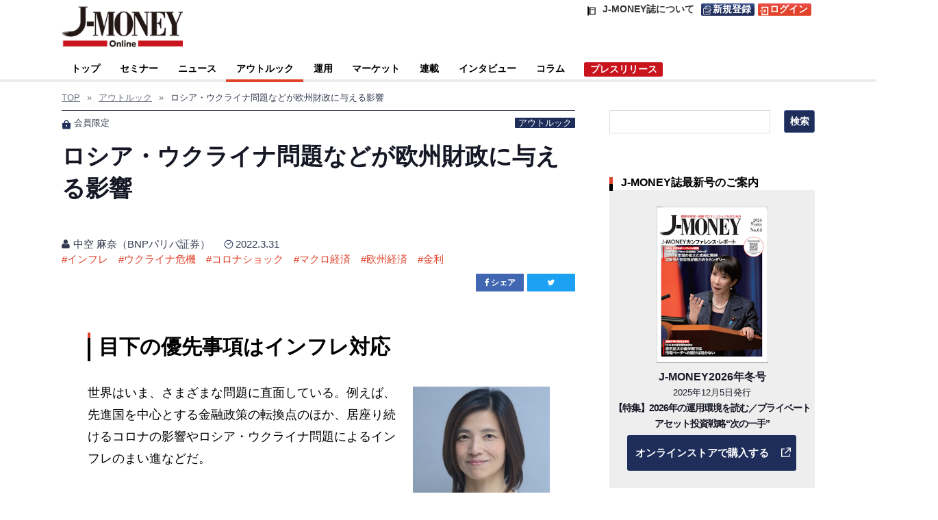

--- FILE ---
content_type: text/html; charset=UTF-8
request_url: https://j-money.jp/article/67328/
body_size: 27408
content:
<!DOCTYPE html>
<!--[if lt IE 7 ]>	<html dir="ltr" lang="ja" prefix="og: https://ogp.me/ns#" class="no-js ie6"> <![endif]-->
<!--[if IE 7 ]>		<html dir="ltr" lang="ja" prefix="og: https://ogp.me/ns#" class="no-js ie7"> <![endif]-->
<!--[if IE 8 ]>		<html dir="ltr" lang="ja" prefix="og: https://ogp.me/ns#" class="no-js ie8"> <![endif]-->
<!--[if IE 9 ]>		<html dir="ltr" lang="ja" prefix="og: https://ogp.me/ns#" class="no-js ie9"> <![endif]-->
<!--[if (gt IE 9)|!(IE)]><!-->
<html dir="ltr" lang="ja" prefix="og: https://ogp.me/ns#" class="no-js"> <!--<![endif]-->
<head>

<meta charset="UTF-8" />
<meta name="viewport" content="width=device-width,initial-scale=1.0,minimum-scale=1.0,maximum-scale=2.0,user-scalable=no">
<meta name="HandheldFriendly" content="true">
<link rel="pingback " href="https://j-money.jp/xmlrpc.php" /> 
<link rel="icon" type="image/x-icon" href="/wp-content/themes/mesocolumn/images/jmoneylogo.ico">
<link rel="apple-touch-icon" href="/wp-content/themes/mesocolumn/images/jmoneylogo.ico">
<script>var ua=window.navigator.userAgent.toLowerCase();var ie6=ua.indexOf("msie 6.")!=-1;var ie7=ua.indexOf("msie 7.")!=-1;var ie8=ua.indexOf("msie 8.")!=-1;var ie9=ua.indexOf("msie 9.")!=-1;if(ie6){}else if(ie7){}else if(ie8){}else if(ie9){document.write('<link rel="stylesheet" href="/wp-content/themes/mesocolumn/style-ie.css">');}</script>
<title>ロシア・ウクライナ問題などが欧州財政に与える影響 | J-MONEY Online - 機関投資家・金融プロフェッショナルのための金融情報サイト</title>

	<style>img:is([sizes="auto" i], [sizes^="auto," i]) { contain-intrinsic-size: 3000px 1500px }</style>
	
		<!-- All in One SEO 4.8.3.2 - aioseo.com -->
	<meta name="description" content="世界はいま、さまざまな問題に直面している。例えば、先進国を中心とする金融政策の転換点のほか、居座り続けるコロナの影響やロシア・ウクライナ問題によるインフレのまい進などだ。これらの問題に対して、賢い支出（ワイズスペンディング）が必要になるわけだが、そうでなくとも債務負担は増大化の傾向にある。" />
	<meta name="robots" content="max-image-preview:large" />
	<meta name="author" content="中空 麻奈（BNPパリバ証券）"/>
	<link rel="canonical" href="https://j-money.jp/article/67328/" />
	<meta name="generator" content="All in One SEO (AIOSEO) 4.8.3.2" />
		<meta property="og:locale" content="ja_JP" />
		<meta property="og:site_name" content="J-MONEY Online - 機関投資家・金融プロフェッショナルのための金融情報サイト" />
		<meta property="og:type" content="article" />
		<meta property="og:title" content="ロシア・ウクライナ問題などが欧州財政に与える影響" />
		<meta property="og:description" content="世界はいま、さまざまな問題に直面している。例えば、先進国を中心とする金融政策の転換点のほか、居座り続けるコロナの影響やロシア・ウクライナ問題によるインフレのまい進などだ。これらの問題に対して、賢い支出（ワイズスペンディング）が必要になるわけだが、そうでなくとも債務負担は増大化の傾向にある。" />
		<meta property="og:url" content="https://j-money.jp/article/67328/" />
		<meta property="fb:app_id" content="506418910236826" />
		<meta property="fb:admins" content="109127390699524" />
		<meta property="og:image" content="https://j-money.jp/assets/img/bnp-paribas-nakazora-title.jpg" />
		<meta property="og:image:secure_url" content="https://j-money.jp/assets/img/bnp-paribas-nakazora-title.jpg" />
		<meta property="og:image:width" content="600" />
		<meta property="og:image:height" content="337" />
		<meta property="article:tag" content="アウトルック" />
		<meta property="article:tag" content="インフレ" />
		<meta property="article:tag" content="ウクライナ危機" />
		<meta property="article:tag" content="コロナショック" />
		<meta property="article:tag" content="マクロ経済" />
		<meta property="article:tag" content="欧州経済" />
		<meta property="article:tag" content="金利" />
		<meta property="article:published_time" content="2022-03-31T00:42:27+00:00" />
		<meta property="article:modified_time" content="2022-03-31T00:42:27+00:00" />
		<meta property="article:publisher" content="https://www.facebook.com/jmoneyjp/" />
		<meta name="twitter:card" content="summary" />
		<meta name="twitter:title" content="ロシア・ウクライナ問題などが欧州財政に与える影響" />
		<meta name="twitter:description" content="世界はいま、さまざまな問題に直面している。例えば、先進国を中心とする金融政策の転換点のほか、居座り続けるコロナの影響やロシア・ウクライナ問題によるインフレのまい進などだ。これらの問題に対して、賢い支出（ワイズスペンディング）が必要になるわけだが、そうでなくとも債務負担は増大化の傾向にある。" />
		<meta name="twitter:image" content="https://j-money.jp/assets/img/bnp-paribas-nakazora-title.jpg" />
		<script type="application/ld+json" class="aioseo-schema">
			{"@context":"https:\/\/schema.org","@graph":[{"@type":"Article","@id":"https:\/\/j-money.jp\/article\/67328\/#article","name":"\u30ed\u30b7\u30a2\u30fb\u30a6\u30af\u30e9\u30a4\u30ca\u554f\u984c\u306a\u3069\u304c\u6b27\u5dde\u8ca1\u653f\u306b\u4e0e\u3048\u308b\u5f71\u97ff | J-MONEY Online - \u6a5f\u95a2\u6295\u8cc7\u5bb6\u30fb\u91d1\u878d\u30d7\u30ed\u30d5\u30a7\u30c3\u30b7\u30e7\u30ca\u30eb\u306e\u305f\u3081\u306e\u91d1\u878d\u60c5\u5831\u30b5\u30a4\u30c8","headline":"\u30ed\u30b7\u30a2\u30fb\u30a6\u30af\u30e9\u30a4\u30ca\u554f\u984c\u306a\u3069\u304c\u6b27\u5dde\u8ca1\u653f\u306b\u4e0e\u3048\u308b\u5f71\u97ff","author":{"@id":"https:\/\/j-money.jp\/article\/author\/nakazora\/#author"},"publisher":{"@id":"https:\/\/j-money.jp\/#organization"},"image":{"@type":"ImageObject","url":"https:\/\/j-money.jp\/assets\/img\/bnp-paribas-nakazora-title.jpg","width":600,"height":337,"caption":"BNP\u30d1\u30ea\u30d0\u8a3c\u5238\u4e2d\u7a7a\u9ebb\u90a3nakazora"},"datePublished":"2022-03-31T09:42:27+09:00","dateModified":"2022-03-31T09:42:27+09:00","inLanguage":"ja","mainEntityOfPage":{"@id":"https:\/\/j-money.jp\/article\/67328\/#webpage"},"isPartOf":{"@id":"https:\/\/j-money.jp\/article\/67328\/#webpage"},"articleSection":"\u30a2\u30a6\u30c8\u30eb\u30c3\u30af, \u30a4\u30f3\u30d5\u30ec, \u30a6\u30af\u30e9\u30a4\u30ca\u5371\u6a5f, \u30b3\u30ed\u30ca\u30b7\u30e7\u30c3\u30af, \u30de\u30af\u30ed\u7d4c\u6e08, \u6b27\u5dde\u7d4c\u6e08, \u91d1\u5229"},{"@type":"BreadcrumbList","@id":"https:\/\/j-money.jp\/article\/67328\/#breadcrumblist","itemListElement":[{"@type":"ListItem","@id":"https:\/\/j-money.jp#listItem","position":1,"name":"\u30db\u30fc\u30e0","item":"https:\/\/j-money.jp","nextItem":{"@type":"ListItem","@id":"https:\/\/j-money.jp\/article\/category\/outlook\/#listItem","name":"\u30a2\u30a6\u30c8\u30eb\u30c3\u30af"}},{"@type":"ListItem","@id":"https:\/\/j-money.jp\/article\/category\/outlook\/#listItem","position":2,"name":"\u30a2\u30a6\u30c8\u30eb\u30c3\u30af","item":"https:\/\/j-money.jp\/article\/category\/outlook\/","nextItem":{"@type":"ListItem","@id":"https:\/\/j-money.jp\/article\/67328\/#listItem","name":"\u30ed\u30b7\u30a2\u30fb\u30a6\u30af\u30e9\u30a4\u30ca\u554f\u984c\u306a\u3069\u304c\u6b27\u5dde\u8ca1\u653f\u306b\u4e0e\u3048\u308b\u5f71\u97ff"},"previousItem":{"@type":"ListItem","@id":"https:\/\/j-money.jp#listItem","name":"\u30db\u30fc\u30e0"}},{"@type":"ListItem","@id":"https:\/\/j-money.jp\/article\/67328\/#listItem","position":3,"name":"\u30ed\u30b7\u30a2\u30fb\u30a6\u30af\u30e9\u30a4\u30ca\u554f\u984c\u306a\u3069\u304c\u6b27\u5dde\u8ca1\u653f\u306b\u4e0e\u3048\u308b\u5f71\u97ff","previousItem":{"@type":"ListItem","@id":"https:\/\/j-money.jp\/article\/category\/outlook\/#listItem","name":"\u30a2\u30a6\u30c8\u30eb\u30c3\u30af"}}]},{"@type":"Organization","@id":"https:\/\/j-money.jp\/#organization","name":"\u682a\u5f0f\u4f1a\u793e\u30a8\u30c7\u30a3\u30c8","description":"\u6a5f\u95a2\u6295\u8cc7\u5bb6\u30fb\u91d1\u878d\u30d7\u30ed\u30d5\u30a7\u30c3\u30b7\u30e7\u30ca\u30eb\u306e\u305f\u3081\u306e\u91d1\u878d\u60c5\u5831\u30b5\u30a4\u30c8","url":"https:\/\/j-money.jp\/","logo":{"@type":"ImageObject","url":"https:\/\/j-money.jp\/assets\/img\/jmony-logo-2.png","@id":"https:\/\/j-money.jp\/article\/67328\/#organizationLogo","width":180,"height":60,"caption":"J-MONEY Online - \u6a5f\u95a2\u6295\u8cc7\u5bb6\u30fb\u91d1\u878d\u30d7\u30ed\u30d5\u30a7\u30c3\u30b7\u30e7\u30ca\u30eb\u306e\u305f\u3081\u306e\u91d1\u878d\u60c5\u5831\u30b5\u30a4\u30c8"},"image":{"@id":"https:\/\/j-money.jp\/article\/67328\/#organizationLogo"},"sameAs":["https:\/\/www.facebook.com\/jmoneyjp\/"]},{"@type":"Person","@id":"https:\/\/j-money.jp\/article\/author\/nakazora\/#author","url":"https:\/\/j-money.jp\/article\/author\/nakazora\/","name":"\u4e2d\u7a7a \u9ebb\u5948\uff08BNP\u30d1\u30ea\u30d0\u8a3c\u5238\uff09","image":{"@type":"ImageObject","@id":"https:\/\/j-money.jp\/article\/67328\/#authorImage","url":"https:\/\/secure.gravatar.com\/avatar\/dc93459dff9bfb9410845b8f597dffe8?s=96&d=mm&r=g","width":96,"height":96,"caption":"\u4e2d\u7a7a \u9ebb\u5948\uff08BNP\u30d1\u30ea\u30d0\u8a3c\u5238\uff09"}},{"@type":"WebPage","@id":"https:\/\/j-money.jp\/article\/67328\/#webpage","url":"https:\/\/j-money.jp\/article\/67328\/","name":"\u30ed\u30b7\u30a2\u30fb\u30a6\u30af\u30e9\u30a4\u30ca\u554f\u984c\u306a\u3069\u304c\u6b27\u5dde\u8ca1\u653f\u306b\u4e0e\u3048\u308b\u5f71\u97ff | J-MONEY Online - \u6a5f\u95a2\u6295\u8cc7\u5bb6\u30fb\u91d1\u878d\u30d7\u30ed\u30d5\u30a7\u30c3\u30b7\u30e7\u30ca\u30eb\u306e\u305f\u3081\u306e\u91d1\u878d\u60c5\u5831\u30b5\u30a4\u30c8","description":"\u4e16\u754c\u306f\u3044\u307e\u3001\u3055\u307e\u3056\u307e\u306a\u554f\u984c\u306b\u76f4\u9762\u3057\u3066\u3044\u308b\u3002\u4f8b\u3048\u3070\u3001\u5148\u9032\u56fd\u3092\u4e2d\u5fc3\u3068\u3059\u308b\u91d1\u878d\u653f\u7b56\u306e\u8ee2\u63db\u70b9\u306e\u307b\u304b\u3001\u5c45\u5ea7\u308a\u7d9a\u3051\u308b\u30b3\u30ed\u30ca\u306e\u5f71\u97ff\u3084\u30ed\u30b7\u30a2\u30fb\u30a6\u30af\u30e9\u30a4\u30ca\u554f\u984c\u306b\u3088\u308b\u30a4\u30f3\u30d5\u30ec\u306e\u307e\u3044\u9032\u306a\u3069\u3060\u3002\u3053\u308c\u3089\u306e\u554f\u984c\u306b\u5bfe\u3057\u3066\u3001\u8ce2\u3044\u652f\u51fa\uff08\u30ef\u30a4\u30ba\u30b9\u30da\u30f3\u30c7\u30a3\u30f3\u30b0\uff09\u304c\u5fc5\u8981\u306b\u306a\u308b\u308f\u3051\u3060\u304c\u3001\u305d\u3046\u3067\u306a\u304f\u3068\u3082\u50b5\u52d9\u8ca0\u62c5\u306f\u5897\u5927\u5316\u306e\u50be\u5411\u306b\u3042\u308b\u3002","inLanguage":"ja","isPartOf":{"@id":"https:\/\/j-money.jp\/#website"},"breadcrumb":{"@id":"https:\/\/j-money.jp\/article\/67328\/#breadcrumblist"},"author":{"@id":"https:\/\/j-money.jp\/article\/author\/nakazora\/#author"},"creator":{"@id":"https:\/\/j-money.jp\/article\/author\/nakazora\/#author"},"image":{"@type":"ImageObject","url":"https:\/\/j-money.jp\/assets\/img\/bnp-paribas-nakazora-title.jpg","@id":"https:\/\/j-money.jp\/article\/67328\/#mainImage","width":600,"height":337,"caption":"BNP\u30d1\u30ea\u30d0\u8a3c\u5238\u4e2d\u7a7a\u9ebb\u90a3nakazora"},"primaryImageOfPage":{"@id":"https:\/\/j-money.jp\/article\/67328\/#mainImage"},"datePublished":"2022-03-31T09:42:27+09:00","dateModified":"2022-03-31T09:42:27+09:00"},{"@type":"WebSite","@id":"https:\/\/j-money.jp\/#website","url":"https:\/\/j-money.jp\/","name":"J-MONEY Online - \u6a5f\u95a2\u6295\u8cc7\u5bb6\u30fb\u91d1\u878d\u30d7\u30ed\u30d5\u30a7\u30c3\u30b7\u30e7\u30ca\u30eb\u306e\u305f\u3081\u306e\u91d1\u878d\u60c5\u5831\u30b5\u30a4\u30c8","alternateName":"J-MONEY Online","description":"\u6a5f\u95a2\u6295\u8cc7\u5bb6\u30fb\u91d1\u878d\u30d7\u30ed\u30d5\u30a7\u30c3\u30b7\u30e7\u30ca\u30eb\u306e\u305f\u3081\u306e\u91d1\u878d\u60c5\u5831\u30b5\u30a4\u30c8","inLanguage":"ja","publisher":{"@id":"https:\/\/j-money.jp\/#organization"}}]}
		</script>
		<!-- All in One SEO -->

<link rel='dns-prefetch' href='//stats.wp.com' />
<link rel='dns-prefetch' href='//fonts.googleapis.com' />
<link rel='dns-prefetch' href='//www.googletagmanager.com' />
<script type="text/javascript" id="wpp-js" src="https://j-money.jp/wp-content/plugins/wordpress-popular-posts/assets/js/wpp.js?ver=7.3.3" data-sampling="1" data-sampling-rate="10" data-api-url="https://j-money.jp/wp-json/wordpress-popular-posts" data-post-id="67328" data-token="9d275efae5" data-lang="0" data-debug="1"></script>
<script type="text/javascript">
/* <![CDATA[ */
window._wpemojiSettings = {"baseUrl":"https:\/\/s.w.org\/images\/core\/emoji\/15.0.3\/72x72\/","ext":".png","svgUrl":"https:\/\/s.w.org\/images\/core\/emoji\/15.0.3\/svg\/","svgExt":".svg","source":{"concatemoji":"https:\/\/j-money.jp\/wp-includes\/js\/wp-emoji-release.min.js?ver=6.7.2"}};
/*! This file is auto-generated */
!function(i,n){var o,s,e;function c(e){try{var t={supportTests:e,timestamp:(new Date).valueOf()};sessionStorage.setItem(o,JSON.stringify(t))}catch(e){}}function p(e,t,n){e.clearRect(0,0,e.canvas.width,e.canvas.height),e.fillText(t,0,0);var t=new Uint32Array(e.getImageData(0,0,e.canvas.width,e.canvas.height).data),r=(e.clearRect(0,0,e.canvas.width,e.canvas.height),e.fillText(n,0,0),new Uint32Array(e.getImageData(0,0,e.canvas.width,e.canvas.height).data));return t.every(function(e,t){return e===r[t]})}function u(e,t,n){switch(t){case"flag":return n(e,"\ud83c\udff3\ufe0f\u200d\u26a7\ufe0f","\ud83c\udff3\ufe0f\u200b\u26a7\ufe0f")?!1:!n(e,"\ud83c\uddfa\ud83c\uddf3","\ud83c\uddfa\u200b\ud83c\uddf3")&&!n(e,"\ud83c\udff4\udb40\udc67\udb40\udc62\udb40\udc65\udb40\udc6e\udb40\udc67\udb40\udc7f","\ud83c\udff4\u200b\udb40\udc67\u200b\udb40\udc62\u200b\udb40\udc65\u200b\udb40\udc6e\u200b\udb40\udc67\u200b\udb40\udc7f");case"emoji":return!n(e,"\ud83d\udc26\u200d\u2b1b","\ud83d\udc26\u200b\u2b1b")}return!1}function f(e,t,n){var r="undefined"!=typeof WorkerGlobalScope&&self instanceof WorkerGlobalScope?new OffscreenCanvas(300,150):i.createElement("canvas"),a=r.getContext("2d",{willReadFrequently:!0}),o=(a.textBaseline="top",a.font="600 32px Arial",{});return e.forEach(function(e){o[e]=t(a,e,n)}),o}function t(e){var t=i.createElement("script");t.src=e,t.defer=!0,i.head.appendChild(t)}"undefined"!=typeof Promise&&(o="wpEmojiSettingsSupports",s=["flag","emoji"],n.supports={everything:!0,everythingExceptFlag:!0},e=new Promise(function(e){i.addEventListener("DOMContentLoaded",e,{once:!0})}),new Promise(function(t){var n=function(){try{var e=JSON.parse(sessionStorage.getItem(o));if("object"==typeof e&&"number"==typeof e.timestamp&&(new Date).valueOf()<e.timestamp+604800&&"object"==typeof e.supportTests)return e.supportTests}catch(e){}return null}();if(!n){if("undefined"!=typeof Worker&&"undefined"!=typeof OffscreenCanvas&&"undefined"!=typeof URL&&URL.createObjectURL&&"undefined"!=typeof Blob)try{var e="postMessage("+f.toString()+"("+[JSON.stringify(s),u.toString(),p.toString()].join(",")+"));",r=new Blob([e],{type:"text/javascript"}),a=new Worker(URL.createObjectURL(r),{name:"wpTestEmojiSupports"});return void(a.onmessage=function(e){c(n=e.data),a.terminate(),t(n)})}catch(e){}c(n=f(s,u,p))}t(n)}).then(function(e){for(var t in e)n.supports[t]=e[t],n.supports.everything=n.supports.everything&&n.supports[t],"flag"!==t&&(n.supports.everythingExceptFlag=n.supports.everythingExceptFlag&&n.supports[t]);n.supports.everythingExceptFlag=n.supports.everythingExceptFlag&&!n.supports.flag,n.DOMReady=!1,n.readyCallback=function(){n.DOMReady=!0}}).then(function(){return e}).then(function(){var e;n.supports.everything||(n.readyCallback(),(e=n.source||{}).concatemoji?t(e.concatemoji):e.wpemoji&&e.twemoji&&(t(e.twemoji),t(e.wpemoji)))}))}((window,document),window._wpemojiSettings);
/* ]]> */
</script>
<!-- j-money.jp is managing ads with Advanced Ads 2.0.9 – https://wpadvancedads.com/ --><script id="money-ready">
			window.advanced_ads_ready=function(e,a){a=a||"complete";var d=function(e){return"interactive"===a?"loading"!==e:"complete"===e};d(document.readyState)?e():document.addEventListener("readystatechange",(function(a){d(a.target.readyState)&&e()}),{once:"interactive"===a})},window.advanced_ads_ready_queue=window.advanced_ads_ready_queue||[];		</script>
		<style id='wp-emoji-styles-inline-css' type='text/css'>

	img.wp-smiley, img.emoji {
		display: inline !important;
		border: none !important;
		box-shadow: none !important;
		height: 1em !important;
		width: 1em !important;
		margin: 0 0.07em !important;
		vertical-align: -0.1em !important;
		background: none !important;
		padding: 0 !important;
	}
</style>
<link rel='stylesheet' id='wp-block-library-css' href='https://j-money.jp/wp-includes/css/dist/block-library/style.min.css?ver=6.7.2' type='text/css' media='all' />
<style id='wp-block-library-inline-css' type='text/css'>
.has-text-align-justify{text-align:justify;}
</style>
<link rel='stylesheet' id='mediaelement-css' href='https://j-money.jp/wp-includes/js/mediaelement/mediaelementplayer-legacy.min.css?ver=4.2.17' type='text/css' media='all' />
<link rel='stylesheet' id='wp-mediaelement-css' href='https://j-money.jp/wp-includes/js/mediaelement/wp-mediaelement.min.css?ver=6.7.2' type='text/css' media='all' />
<style id='classic-theme-styles-inline-css' type='text/css'>
/*! This file is auto-generated */
.wp-block-button__link{color:#fff;background-color:#32373c;border-radius:9999px;box-shadow:none;text-decoration:none;padding:calc(.667em + 2px) calc(1.333em + 2px);font-size:1.125em}.wp-block-file__button{background:#32373c;color:#fff;text-decoration:none}
</style>
<style id='global-styles-inline-css' type='text/css'>
:root{--wp--preset--aspect-ratio--square: 1;--wp--preset--aspect-ratio--4-3: 4/3;--wp--preset--aspect-ratio--3-4: 3/4;--wp--preset--aspect-ratio--3-2: 3/2;--wp--preset--aspect-ratio--2-3: 2/3;--wp--preset--aspect-ratio--16-9: 16/9;--wp--preset--aspect-ratio--9-16: 9/16;--wp--preset--color--black: #000000;--wp--preset--color--cyan-bluish-gray: #abb8c3;--wp--preset--color--white: #ffffff;--wp--preset--color--pale-pink: #f78da7;--wp--preset--color--vivid-red: #cf2e2e;--wp--preset--color--luminous-vivid-orange: #ff6900;--wp--preset--color--luminous-vivid-amber: #fcb900;--wp--preset--color--light-green-cyan: #7bdcb5;--wp--preset--color--vivid-green-cyan: #00d084;--wp--preset--color--pale-cyan-blue: #8ed1fc;--wp--preset--color--vivid-cyan-blue: #0693e3;--wp--preset--color--vivid-purple: #9b51e0;--wp--preset--gradient--vivid-cyan-blue-to-vivid-purple: linear-gradient(135deg,rgba(6,147,227,1) 0%,rgb(155,81,224) 100%);--wp--preset--gradient--light-green-cyan-to-vivid-green-cyan: linear-gradient(135deg,rgb(122,220,180) 0%,rgb(0,208,130) 100%);--wp--preset--gradient--luminous-vivid-amber-to-luminous-vivid-orange: linear-gradient(135deg,rgba(252,185,0,1) 0%,rgba(255,105,0,1) 100%);--wp--preset--gradient--luminous-vivid-orange-to-vivid-red: linear-gradient(135deg,rgba(255,105,0,1) 0%,rgb(207,46,46) 100%);--wp--preset--gradient--very-light-gray-to-cyan-bluish-gray: linear-gradient(135deg,rgb(238,238,238) 0%,rgb(169,184,195) 100%);--wp--preset--gradient--cool-to-warm-spectrum: linear-gradient(135deg,rgb(74,234,220) 0%,rgb(151,120,209) 20%,rgb(207,42,186) 40%,rgb(238,44,130) 60%,rgb(251,105,98) 80%,rgb(254,248,76) 100%);--wp--preset--gradient--blush-light-purple: linear-gradient(135deg,rgb(255,206,236) 0%,rgb(152,150,240) 100%);--wp--preset--gradient--blush-bordeaux: linear-gradient(135deg,rgb(254,205,165) 0%,rgb(254,45,45) 50%,rgb(107,0,62) 100%);--wp--preset--gradient--luminous-dusk: linear-gradient(135deg,rgb(255,203,112) 0%,rgb(199,81,192) 50%,rgb(65,88,208) 100%);--wp--preset--gradient--pale-ocean: linear-gradient(135deg,rgb(255,245,203) 0%,rgb(182,227,212) 50%,rgb(51,167,181) 100%);--wp--preset--gradient--electric-grass: linear-gradient(135deg,rgb(202,248,128) 0%,rgb(113,206,126) 100%);--wp--preset--gradient--midnight: linear-gradient(135deg,rgb(2,3,129) 0%,rgb(40,116,252) 100%);--wp--preset--font-size--small: 13px;--wp--preset--font-size--medium: 20px;--wp--preset--font-size--large: 36px;--wp--preset--font-size--x-large: 42px;--wp--preset--spacing--20: 0.44rem;--wp--preset--spacing--30: 0.67rem;--wp--preset--spacing--40: 1rem;--wp--preset--spacing--50: 1.5rem;--wp--preset--spacing--60: 2.25rem;--wp--preset--spacing--70: 3.38rem;--wp--preset--spacing--80: 5.06rem;--wp--preset--shadow--natural: 6px 6px 9px rgba(0, 0, 0, 0.2);--wp--preset--shadow--deep: 12px 12px 50px rgba(0, 0, 0, 0.4);--wp--preset--shadow--sharp: 6px 6px 0px rgba(0, 0, 0, 0.2);--wp--preset--shadow--outlined: 6px 6px 0px -3px rgba(255, 255, 255, 1), 6px 6px rgba(0, 0, 0, 1);--wp--preset--shadow--crisp: 6px 6px 0px rgba(0, 0, 0, 1);}:where(.is-layout-flex){gap: 0.5em;}:where(.is-layout-grid){gap: 0.5em;}body .is-layout-flex{display: flex;}.is-layout-flex{flex-wrap: wrap;align-items: center;}.is-layout-flex > :is(*, div){margin: 0;}body .is-layout-grid{display: grid;}.is-layout-grid > :is(*, div){margin: 0;}:where(.wp-block-columns.is-layout-flex){gap: 2em;}:where(.wp-block-columns.is-layout-grid){gap: 2em;}:where(.wp-block-post-template.is-layout-flex){gap: 1.25em;}:where(.wp-block-post-template.is-layout-grid){gap: 1.25em;}.has-black-color{color: var(--wp--preset--color--black) !important;}.has-cyan-bluish-gray-color{color: var(--wp--preset--color--cyan-bluish-gray) !important;}.has-white-color{color: var(--wp--preset--color--white) !important;}.has-pale-pink-color{color: var(--wp--preset--color--pale-pink) !important;}.has-vivid-red-color{color: var(--wp--preset--color--vivid-red) !important;}.has-luminous-vivid-orange-color{color: var(--wp--preset--color--luminous-vivid-orange) !important;}.has-luminous-vivid-amber-color{color: var(--wp--preset--color--luminous-vivid-amber) !important;}.has-light-green-cyan-color{color: var(--wp--preset--color--light-green-cyan) !important;}.has-vivid-green-cyan-color{color: var(--wp--preset--color--vivid-green-cyan) !important;}.has-pale-cyan-blue-color{color: var(--wp--preset--color--pale-cyan-blue) !important;}.has-vivid-cyan-blue-color{color: var(--wp--preset--color--vivid-cyan-blue) !important;}.has-vivid-purple-color{color: var(--wp--preset--color--vivid-purple) !important;}.has-black-background-color{background-color: var(--wp--preset--color--black) !important;}.has-cyan-bluish-gray-background-color{background-color: var(--wp--preset--color--cyan-bluish-gray) !important;}.has-white-background-color{background-color: var(--wp--preset--color--white) !important;}.has-pale-pink-background-color{background-color: var(--wp--preset--color--pale-pink) !important;}.has-vivid-red-background-color{background-color: var(--wp--preset--color--vivid-red) !important;}.has-luminous-vivid-orange-background-color{background-color: var(--wp--preset--color--luminous-vivid-orange) !important;}.has-luminous-vivid-amber-background-color{background-color: var(--wp--preset--color--luminous-vivid-amber) !important;}.has-light-green-cyan-background-color{background-color: var(--wp--preset--color--light-green-cyan) !important;}.has-vivid-green-cyan-background-color{background-color: var(--wp--preset--color--vivid-green-cyan) !important;}.has-pale-cyan-blue-background-color{background-color: var(--wp--preset--color--pale-cyan-blue) !important;}.has-vivid-cyan-blue-background-color{background-color: var(--wp--preset--color--vivid-cyan-blue) !important;}.has-vivid-purple-background-color{background-color: var(--wp--preset--color--vivid-purple) !important;}.has-black-border-color{border-color: var(--wp--preset--color--black) !important;}.has-cyan-bluish-gray-border-color{border-color: var(--wp--preset--color--cyan-bluish-gray) !important;}.has-white-border-color{border-color: var(--wp--preset--color--white) !important;}.has-pale-pink-border-color{border-color: var(--wp--preset--color--pale-pink) !important;}.has-vivid-red-border-color{border-color: var(--wp--preset--color--vivid-red) !important;}.has-luminous-vivid-orange-border-color{border-color: var(--wp--preset--color--luminous-vivid-orange) !important;}.has-luminous-vivid-amber-border-color{border-color: var(--wp--preset--color--luminous-vivid-amber) !important;}.has-light-green-cyan-border-color{border-color: var(--wp--preset--color--light-green-cyan) !important;}.has-vivid-green-cyan-border-color{border-color: var(--wp--preset--color--vivid-green-cyan) !important;}.has-pale-cyan-blue-border-color{border-color: var(--wp--preset--color--pale-cyan-blue) !important;}.has-vivid-cyan-blue-border-color{border-color: var(--wp--preset--color--vivid-cyan-blue) !important;}.has-vivid-purple-border-color{border-color: var(--wp--preset--color--vivid-purple) !important;}.has-vivid-cyan-blue-to-vivid-purple-gradient-background{background: var(--wp--preset--gradient--vivid-cyan-blue-to-vivid-purple) !important;}.has-light-green-cyan-to-vivid-green-cyan-gradient-background{background: var(--wp--preset--gradient--light-green-cyan-to-vivid-green-cyan) !important;}.has-luminous-vivid-amber-to-luminous-vivid-orange-gradient-background{background: var(--wp--preset--gradient--luminous-vivid-amber-to-luminous-vivid-orange) !important;}.has-luminous-vivid-orange-to-vivid-red-gradient-background{background: var(--wp--preset--gradient--luminous-vivid-orange-to-vivid-red) !important;}.has-very-light-gray-to-cyan-bluish-gray-gradient-background{background: var(--wp--preset--gradient--very-light-gray-to-cyan-bluish-gray) !important;}.has-cool-to-warm-spectrum-gradient-background{background: var(--wp--preset--gradient--cool-to-warm-spectrum) !important;}.has-blush-light-purple-gradient-background{background: var(--wp--preset--gradient--blush-light-purple) !important;}.has-blush-bordeaux-gradient-background{background: var(--wp--preset--gradient--blush-bordeaux) !important;}.has-luminous-dusk-gradient-background{background: var(--wp--preset--gradient--luminous-dusk) !important;}.has-pale-ocean-gradient-background{background: var(--wp--preset--gradient--pale-ocean) !important;}.has-electric-grass-gradient-background{background: var(--wp--preset--gradient--electric-grass) !important;}.has-midnight-gradient-background{background: var(--wp--preset--gradient--midnight) !important;}.has-small-font-size{font-size: var(--wp--preset--font-size--small) !important;}.has-medium-font-size{font-size: var(--wp--preset--font-size--medium) !important;}.has-large-font-size{font-size: var(--wp--preset--font-size--large) !important;}.has-x-large-font-size{font-size: var(--wp--preset--font-size--x-large) !important;}
:where(.wp-block-post-template.is-layout-flex){gap: 1.25em;}:where(.wp-block-post-template.is-layout-grid){gap: 1.25em;}
:where(.wp-block-columns.is-layout-flex){gap: 2em;}:where(.wp-block-columns.is-layout-grid){gap: 2em;}
:root :where(.wp-block-pullquote){font-size: 1.5em;line-height: 1.6;}
</style>
<link rel='stylesheet' id='contact-form-7-css' href='https://j-money.jp/wp-content/plugins/contact-form-7/includes/css/styles.css?ver=6.0.6' type='text/css' media='all' />
<link rel='stylesheet' id='jquery-ui-dialog-min-css-css' href='https://j-money.jp/wp-includes/css/jquery-ui-dialog.min.css?ver=6.7.2' type='text/css' media='all' />
<link rel='stylesheet' id='contact-form-7-confirm-plus-css' href='https://j-money.jp/wp-content/plugins/confirm-plus-contact-form-7/assets/css/styles.css?ver=20250617_044555' type='text/css' media='all' />
<link rel='stylesheet' id='ppress-frontend-css' href='https://j-money.jp/wp-content/plugins/wp-user-avatar/assets/css/frontend.min.css?ver=4.16.1' type='text/css' media='all' />
<link rel='stylesheet' id='ppress-flatpickr-css' href='https://j-money.jp/wp-content/plugins/wp-user-avatar/assets/flatpickr/flatpickr.min.css?ver=4.16.1' type='text/css' media='all' />
<link rel='stylesheet' id='ppress-select2-css' href='https://j-money.jp/wp-content/plugins/wp-user-avatar/assets/select2/select2.min.css?ver=6.7.2' type='text/css' media='all' />
<link rel='stylesheet' id='wordpress-popular-posts-css-css' href='https://j-money.jp/wp-content/plugins/wordpress-popular-posts/assets/css/wpp.css?ver=7.3.3' type='text/css' media='all' />
<link rel='stylesheet' id='default_gwf-css' href='//fonts.googleapis.com/css?family=Open+Sans%3A400%2C400italic%2C600%2C600italic%2C700%2C700italic%2C300%2C300italic&#038;ver=6.7.2' type='text/css' media='all' />
<link rel='stylesheet' id='parent-style-css' href='https://j-money.jp/wp-content/themes/mesocolumn/style.css?ver=6.7.2' type='text/css' media='all' />
<link rel='stylesheet' id='my_style-css' href='https://j-money.jp/wp-content/themes/mesocolumn/css/style-impressions.css?ver=6.7.2' type='text/css' media='all' />
<link rel='stylesheet' id='style-responsive-css' href='https://j-money.jp/wp-content/themes/mesocolumn/responsive.css?ver=6.7.2' type='text/css' media='all' />
<link rel='stylesheet' id='superfish-css' href='https://j-money.jp/wp-content/themes/mesocolumn/superfish.css?ver=6.7.2' type='text/css' media='all' />
<link rel='stylesheet' id='font-awesome-cdn-css' href='https://j-money.jp/wp-content/themes/mesocolumn/lib/scripts/font-awesome/css/font-awesome.css?ver=6.7.2' type='text/css' media='all' />
<link rel='stylesheet' id='main-style-css' href='https://j-money.jp/wp-content/themes/mesocolumn/style.css?ver=1761011718' type='text/css' media='all' />
<link rel='stylesheet' id='responsive-style-css' href='https://j-money.jp/wp-content/themes/mesocolumn/responsive.css?ver=1759733162' type='text/css' media='all' />
<link rel='stylesheet' id='wp-members-css' href='https://j-money.jp/wp-content/themes/mesocolumn/css/generic-no-float.min.css?ver=3.3.5.2' type='text/css' media='all' />
<link rel='stylesheet' id='cf7cf-style-css' href='https://j-money.jp/wp-content/plugins/cf7-conditional-fields/style.css?ver=2.5.14' type='text/css' media='all' />
<link rel='stylesheet' id='wp-featherlight-css' href='https://j-money.jp/wp-content/plugins/wp-featherlight/css/wp-featherlight.min.css?ver=1.3.4' type='text/css' media='all' />
<link rel='stylesheet' id='jetpack_css-css' href='https://j-money.jp/wp-content/plugins/jetpack/css/jetpack.css?ver=12.6.3' type='text/css' media='all' />
<script type="text/javascript" src="https://j-money.jp/wp-includes/js/jquery/jquery.min.js?ver=3.7.1" id="jquery-core-js"></script>
<script type="text/javascript" src="https://j-money.jp/wp-includes/js/jquery/jquery-migrate.min.js?ver=3.4.1" id="jquery-migrate-js"></script>
<script type="text/javascript" src="https://j-money.jp/wp-content/plugins/wp-user-avatar/assets/flatpickr/flatpickr.min.js?ver=4.16.1" id="ppress-flatpickr-js"></script>
<script type="text/javascript" src="https://j-money.jp/wp-content/plugins/wp-user-avatar/assets/select2/select2.min.js?ver=4.16.1" id="ppress-select2-js"></script>
<link rel="https://api.w.org/" href="https://j-money.jp/wp-json/" /><link rel="alternate" title="JSON" type="application/json" href="https://j-money.jp/wp-json/wp/v2/posts/67328" /><meta name="generator" content="WordPress 6.7.2" />
<link rel='shortlink' href='https://j-money.jp/?p=67328' />
<link rel="alternate" title="oEmbed (JSON)" type="application/json+oembed" href="https://j-money.jp/wp-json/oembed/1.0/embed?url=https%3A%2F%2Fj-money.jp%2Farticle%2F67328%2F" />
<link rel="alternate" title="oEmbed (XML)" type="text/xml+oembed" href="https://j-money.jp/wp-json/oembed/1.0/embed?url=https%3A%2F%2Fj-money.jp%2Farticle%2F67328%2F&#038;format=xml" />
<style type="text/css">* Custom css for Access Category Password form */
		.acpwd-container {
		
		}
		
		.acpwd-added-excerpt {
		}
		
		.acpwd-info-message {
		
		}
		
		.acpwd-form {
		
		}
		.acpwd-pass {
		
		}
		
		.acpwd-submit {
		
		}
		
		.acpwd-error-message {
			color: darkred;
		}</style><meta name="generator" content="Site Kit by Google 1.155.0" />	<style>img#wpstats{display:none}</style>
		            <style id="wpp-loading-animation-styles">@-webkit-keyframes bgslide{from{background-position-x:0}to{background-position-x:-200%}}@keyframes bgslide{from{background-position-x:0}to{background-position-x:-200%}}.wpp-widget-block-placeholder,.wpp-shortcode-placeholder{margin:0 auto;width:60px;height:3px;background:#dd3737;background:linear-gradient(90deg,#dd3737 0%,#571313 10%,#dd3737 100%);background-size:200% auto;border-radius:3px;-webkit-animation:bgslide 1s infinite linear;animation:bgslide 1s infinite linear}</style>
            <style type="text/css" media="all">
#main-navigation li.tn_cat_color_4 a { #000000;}#main-navigation ul.sf-menu li.tn_cat_color_4:hover {}#main-navigation li.tn_cat_color_4.current-menu-item a {}#main-navigation li.tn_cat_color_4.current-menu-item a span.menu-decsription {}ul.sub_tn_cat_color_4 li a {color: #000000;}#main-navigation .sf-menu li a:hover {}aside.home-feat-cat h4.homefeattitle.feat_tn_cat_color_4 {border-bottom: 5px solid #000000;}#custom .archive_tn_cat_color_4 h1.post-title a,#custom .archive_tn_cat_color_4 h2.post-title a {color: #000000 !important;}aside.home-feat-cat.post_tn_cat_color_4 .widget a, aside.home-feat-cat.post_tn_cat_color_4 article a {color: #000000;}#custom #post-entry.archive_tn_cat_color_4 article .post-meta a:hover {color: #000000 !important;}#main-navigation .sf-menu li.tn_cat_color_4 ul  {background-image: none;}#main-navigation .sf-menu li.tn_cat_color_4 ul li a:hover  {background-image: none;}</style>
<style type="text/css" media="all">
</style>
<link rel="icon" href="https://j-money.jp/assets/img/jmoneylogo.ico" type="images/x-icon" /><style>
table.table-navy{margin-bottom:0}
table.table-navy tbody,table.table-navy thead,table.table-navy caption,table.table-navy li{font-size: 100%}		
table.table-navy caption{background-color: #0058a2;color: #fff;font-weight: 600;padding: 10px 0;border-bottom: 1px solid #79c1ff;text-align: center; border-top: 1px solid #004077}
table.table-navy thead th{ background-color: #1E2D59;color: #fff;font-weight: 600;padding: 10px; border-bottom: 1px solid #538198;text-align: center;border-top: 1px solid #538198;line-height:1.4;vertical-align:middle}
table.table-navy thead td{text-align: left!important;padding: 10px;line-height:1.5}
table.table-navy tbody,table.table-navy thead{background-color: #f8f8f8}
table.table-navy tbody th{background-color: #1E2D59;border-bottom: 1px solid #538198;border-top: 1px solid #538198;color:#fff;font-weight:bold;padding: 12px 10px;line-height:1.4;text-align:center;vertical-align:middle}
table.table-navy tbody td{text-align: left!important;padding: 10px;line-height:1.5}
table.table-navy tbody  ul{margin-bottom:0}
table.table-navy tbody  li{margin-bottom:0.3em}
table.table-navy tbody  li:last-child{margin-bottom:0}
@media screen and (max-width:480px) {
table.table-navy tbody,table.table-navy thead,table.table-navy caption{font-size: 85%}
}
</style>
<style>

</style>

<!-- Google タグ マネージャー スニペット (Site Kit が追加) -->
<script type="text/javascript">
/* <![CDATA[ */

			( function( w, d, s, l, i ) {
				w[l] = w[l] || [];
				w[l].push( {'gtm.start': new Date().getTime(), event: 'gtm.js'} );
				var f = d.getElementsByTagName( s )[0],
					j = d.createElement( s ), dl = l != 'dataLayer' ? '&l=' + l : '';
				j.async = true;
				j.src = 'https://www.googletagmanager.com/gtm.js?id=' + i + dl;
				f.parentNode.insertBefore( j, f );
			} )( window, document, 'script', 'dataLayer', 'GTM-5FS7TZ3' );
			
/* ]]> */
</script>

<!-- (ここまで) Google タグ マネージャー スニペット (Site Kit が追加) -->
<link rel="icon" href="https://j-money.jp/assets/img/jmoneylogo.ico" sizes="32x32" />
<link rel="icon" href="https://j-money.jp/assets/img/jmoneylogo.ico" sizes="192x192" />
<link rel="apple-touch-icon" href="https://j-money.jp/assets/img/jmoneylogo.ico" />
<meta name="msapplication-TileImage" content="https://j-money.jp/assets/img/jmoneylogo.ico" />
<style type="text/css" media="all">



#post-entry div.post-thumb.size-thumbnail {float:left;width:300px;}
#post-entry article .post-right {margin:0 0 0 320px;}
#post-entry aside.home-feat-cat .apost .feat-right {margin: 0;}
#post-entry aside.home-feat-cat .apost .feat-thumb {width: 100%;}
#post-entry aside.home-feat-cat .apost .entry-content {font-size:1.25em;}
#post-entry aside.home-feat-cat .apost .feat-title {font-size:1.65em;margin:12px 0 8px !important;}
#custom #post-entry aside.home-feat-cat .apost {padding:0 0 2em !important;margin:0 0 2em !important;}
@media only screen and (min-width:300px) and (max-width:770px){
#post-entry aside.home-feat-cat .apost .feat-thumb {height:auto;max-height:1000px;} }
</style>
<!-- test -->
<script> 
window.dataLayer = window.dataLayer || [];
    dataLayer.push({
    user_id: "0",
    uid : "0" 
    });
</script>    
    
 <!-- test -->     
    
    
    
<!-- Global site tag (gtag.js) - Google Analytics -->
<script async src="https://www.googletagmanager.com/gtag/js?id=UA-24290076-1"></script>
<script>
  window.dataLayer = window.dataLayer || [];
  function gtag(){dataLayer.push(arguments);}
  gtag('js', new Date());
  gtag('config', 'UA-24290076-1');
</script>
  
</head>
<body class="post-template-default single single-post postid-67328 single-format-standard wp-featherlight-captions chrome aa-prefix-money-" id="custom">
<script>
    document.getElementsByTagName('body')[0].className = 'page';
</script>
<div class="topbar-right pull-right"><ul class="topbar-elements">
<li class="topbar-jmoney"><a href="https://j-money.jp/magazine/"><i class="icon iconMagazine"></i><span>J-MONEY誌について</span></a></li>
<li class="topbar-search"><label for="label1"><i class="icon iconSearch"></i><span>検索</span></label></li>
<li class="topbar-profile">                   
<a href="https://j-money.jp/register/"><i class="icon iconRegister"></i><span>新規登録</span></a>
</li>
                  
<li class="topbar-login">
<a href="https://j-money.jp/login/"><i class="icon iconlogin"></i><span>ログイン</span></a>
</li></ul>
<!--search-->
<div class="hidden_box">
    <input type="checkbox" id="label1"/>
    <div class="hidden_show">
<div id="search"><form method="get" class="searchform" action="https://j-money.jp/"><label><span class="screen-reader-text"></span><input type="search" class="searchfield" placeholder="" value="" name="s" title="検索: " /></label> <input type="submit" class="searchsubmit" value="検索" /></form></div></div></div>
<!--search-->
</div><!--#topbar-->

<div class="bk-menu">
<div id="bodywrap-logo" class="innerwrap"><div class="bodywrap-logoin"><nav class="top-nav iegradient effect-1" id="top-navigation">
<div class="innerwrap">
<div id="mobile-nav"><div class="mobile-open"><a class="mobile-open-click" href="#"><span class="fa-menu"><img src="/assets/img/sp-menu.svg"></span></a></div><ul id="mobile-menu-wrap"><li><a href='https://j-money.jp/' target=''>トップ</a>
<li><a href='https://j-money.jp/article/category/seminar-report/' target=''>セミナー</a>
<li><a href='https://j-money.jp/article/category/news/' target=''>ニュース</a>
<li><a href='https://j-money.jp/article/category/outlook/' target=''>アウトルック</a>
<li><a href='https://j-money.jp/article/category/asset-manegement/' target=''>運用</a>
<li><a href='https://j-money.jp/article/category/market/' target=''>マーケット</a>
<li><a href='https://j-money.jp/article/category/regular/' target=''>連載</a>
<li><a href='https://j-money.jp/article/category/interview/' target=''>インタビュー</a>
<li><a href='https://j-money.jp/article/category/column/' target=''>コラム</a>
<li><a href='https://j-money.jp/magazine/' target=''>J-MONEY誌について</a>
<li><a href='https://j-money.jp/article/category/press-release/' target=''>プレスリリース</a>
<li><a href='https://www.facebook.com/jmoneyjp/' target='_blank'>Facebook</a>
</ul></div></div>
</nav>
<!-- HEADER START -->
<header class="iegradient yes_head" id="header">
<div class="header-inner">
<div class="innerwrap">
<div id="siteinfo">

<h1><a href="https://j-money.jp/" title="J-MONEY Online &#8211; 機関投資家・金融プロフェッショナルのための金融情報サイト"><img src="/assets/img/jmony-logo.png" alt="J-MONEY Online &#8211; 機関投資家・金融プロフェッショナルのための金融情報サイト" /></a></h1>

</div>
<!-- SITEINFO END -->

</div>
</div>
</header>
<!-- HEADER END -->
<!-- NAVIGATION START -->
<nav class="main-nav iegradient cat-587" id="main-navigation">
<ul id="menu-main" class="sf-menu"><li id='menu-item-9413'  class="menu-item menu-item-type-post_type menu-item-object-page menu-item-home no_desc  tn_cat_color_5 "><a  href="https://j-money.jp/">トップ</a></li>
<li id='menu-item-120490'  class="event-info menu-item menu-item-type-taxonomy menu-item-object-category menu-item-has-children no_desc   "><a  href="https://j-money.jp/article/category/seminar-report/">セミナー</a>
<ul class="sub-menu">
<li id='menu-item-120483'  class="menu-item menu-item-type-post_type menu-item-object-page no_desc   "><a  href="https://j-money.jp/event-info/">セミナー・イベント情報</a></li>
<li id='menu-item-120488'  class="menu-item menu-item-type-taxonomy menu-item-object-category no_desc   "><a  href="https://j-money.jp/article/category/seminar-report/">セミナーレポート</a></li>
</ul>
</li>
<li id='menu-item-12309'  class="menu-item menu-item-type-taxonomy menu-item-object-category no_desc   "><a  href="https://j-money.jp/article/category/news/">ニュース</a></li>
<li id='menu-item-12308'  class="menu-item menu-item-type-taxonomy menu-item-object-category current-post-ancestor current-menu-parent current-post-parent no_desc   "><a  href="https://j-money.jp/article/category/outlook/">アウトルック</a></li>
<li id='menu-item-9587'  class="menu-item menu-item-type-taxonomy menu-item-object-category no_desc   "><a  href="https://j-money.jp/article/category/asset-manegement/">運用</a></li>
<li id='menu-item-371'  class="menu-item menu-item-type-taxonomy menu-item-object-category no_desc  tn_cat_color_4 "><a  href="https://j-money.jp/article/category/market/">マーケット</a></li>
<li id='menu-item-9411'  class="regular menu-item menu-item-type-taxonomy menu-item-object-category menu-item-has-children no_desc   "><a  href="https://j-money.jp/article/category/regular/">連載</a>
<ul class="sub-menu">
<li id='menu-item-120338'  class="menu-item menu-item-type-taxonomy menu-item-object-category no_desc   "><a  href="https://j-money.jp/article/category/regular/esgaccount/">ESG会計</a></li>
<li id='menu-item-120339'  class="menu-item menu-item-type-taxonomy menu-item-object-category no_desc   "><a  href="https://j-money.jp/article/category/regular/asset-watch-venture/">Asset Watch　年金基金とベンチャー投資　～新たなリターンの可能性～</a></li>
<li id='menu-item-120340'  class="menu-item menu-item-type-taxonomy menu-item-object-category no_desc   "><a  href="https://j-money.jp/article/category/regular/china-investment/">「中国投資」の可能性を探る</a></li>
<li id='menu-item-120341'  class="menu-item menu-item-type-taxonomy menu-item-object-category no_desc   "><a  href="https://j-money.jp/article/category/regular/asset-watch-emerging/">Asset Watch　新興国資産編</a></li>
<li id='menu-item-120342'  class="menu-item menu-item-type-taxonomy menu-item-object-category no_desc   "><a  href="https://j-money.jp/article/category/regular/gk-frontier/">ゲートキーパー最前線</a></li>
<li id='menu-item-120343'  class="menu-item menu-item-type-taxonomy menu-item-object-category no_desc   "><a  href="https://j-money.jp/article/category/regular/esg-perfomance/">ESGとパフォーマンス</a></li>
<li id='menu-item-120344'  class="menu-item menu-item-type-taxonomy menu-item-object-category no_desc   "><a  href="https://j-money.jp/article/category/regular/asset-watch-jreit/">Asset Watch　J-REIT編</a></li>
<li id='menu-item-120345'  class="menu-item menu-item-type-taxonomy menu-item-object-category no_desc   "><a  href="https://j-money.jp/article/category/regular/jpx-saihen-taiou/">東証の市場再編への対応</a></li>
<li id='menu-item-120346'  class="menu-item menu-item-type-taxonomy menu-item-object-category no_desc   "><a  href="https://j-money.jp/article/category/regular/asia-investment-insight/">アジア投資インサイト</a></li>
<li id='menu-item-120347'  class="menu-item menu-item-type-taxonomy menu-item-object-category no_desc   "><a  href="https://j-money.jp/article/category/regular/redd-insight/">REDDインサイト</a></li>
<li id='menu-item-120348'  class="menu-item menu-item-type-taxonomy menu-item-object-category no_desc   "><a  href="https://j-money.jp/article/category/regular/advice-pensionfund/">年金基金への提言</a></li>
<li id='menu-item-120349'  class="menu-item menu-item-type-taxonomy menu-item-object-category no_desc   "><a  href="https://j-money.jp/article/category/regular/news-on-usmarket/">米国マーケット事情</a></li>
<li id='menu-item-120350'  class="menu-item menu-item-type-taxonomy menu-item-object-category no_desc   "><a  href="https://j-money.jp/article/category/regular/assetallocation-trend/">企業年金の資産配分トレンド</a></li>
<li id='menu-item-120351'  class="menu-item menu-item-type-taxonomy menu-item-object-category no_desc   "><a  href="https://j-money.jp/article/category/regular/study-pensionfund-market/">年金運用とマーケットの研究</a></li>
<li id='menu-item-120352'  class="menu-item menu-item-type-taxonomy menu-item-object-category no_desc   "><a  href="https://j-money.jp/article/category/regular/china-enterprise-insight/">中国企業インサイト</a></li>
<li id='menu-item-120353'  class="menu-item menu-item-type-taxonomy menu-item-object-category no_desc   "><a  href="https://j-money.jp/article/category/regular/umemoto-fx/">Foreign exchange～梅本徹の為替見通し</a></li>
<li id='menu-item-120354'  class="menu-item menu-item-type-taxonomy menu-item-object-category no_desc   "><a  href="https://j-money.jp/article/category/regular/pensionfund-unyo/">マイナス金利を乗り越える年金運用</a></li>
<li id='menu-item-120355'  class="menu-item menu-item-type-taxonomy menu-item-object-category no_desc   "><a  href="https://j-money.jp/article/category/regular/boj-watcher/">日銀ウオッチャー</a></li>
<li id='menu-item-120356'  class="menu-item menu-item-type-taxonomy menu-item-object-category no_desc   "><a  href="https://j-money.jp/article/category/regular/yomitoku-keizai-index/">経済指標を読み解く</a></li>
<li id='menu-item-120357'  class="menu-item menu-item-type-taxonomy menu-item-object-category no_desc   "><a  href="https://j-money.jp/article/category/regular/zaimu-consultant-view/">企業財務コンサルの視点</a></li>
<li id='menu-item-120358'  class="menu-item menu-item-type-taxonomy menu-item-object-category no_desc   "><a  href="https://j-money.jp/article/category/regular/finance-seminar/">金融ゼミナール</a></li>
<li id='menu-item-120359'  class="menu-item menu-item-type-taxonomy menu-item-object-category no_desc   "><a  href="https://j-money.jp/article/category/regular/thinktank-view/">シンクタンクの眼</a></li>
</ul>
</li>
<li id='menu-item-12310'  class="menu-item menu-item-type-taxonomy menu-item-object-category no_desc   "><a  href="https://j-money.jp/article/category/interview/">インタビュー</a></li>
<li id='menu-item-12311'  class="menu-item menu-item-type-taxonomy menu-item-object-category no_desc   "><a  href="https://j-money.jp/article/category/column/">コラム</a></li>
<li id='menu-item-178382'  class="menu-press-release menu-item menu-item-type-taxonomy menu-item-object-category no_desc   "><a  href="https://j-money.jp/article/category/press-release/">プレスリリース</a></li>
</ul></nav>
<!-- NAVIGATION END -->
<div id="breadcrumbs"><div class="innerwrap"><span><a href="https://j-money.jp"><span>TOP</span></a></span> &raquo;  <span><a href="https://j-money.jp/article/category/outlook/"><span>アウトルック</span></a></span> &raquo;  </div></div></div></div>

<div class="product-with-desc secbody id-67328">

<div id="wrapper">

<div id="wrapper-main" class="post-67328">

<div id="bodywrap" class="innerwrap">

<div id="bodycontent">

<div id="container">
<div class="container-wrap">

<!--breadcrumbs -->
<div class="breadcrumbs" typeof="BreadcrumbList">
  <!-- Breadcrumb NavXT 7.4.1 -->
<span property="itemListElement" typeof="ListItem"><a property="item" typeof="WebPage" title="Go to J-MONEY Online - 機関投資家・金融プロフェッショナルのための金融情報サイト." href="https://j-money.jp" class="home" ><span property="name">TOP</span></a><meta property="position" content="1"></span><span class="plr5">&raquo;</span><span property="itemListElement" typeof="ListItem"><a property="item" typeof="WebPage" title="Go to the アウトルック category archives." href="https://j-money.jp/article/category/outlook/" class="taxonomy category" ><span property="name">アウトルック</span></a><meta property="position" content="2"></span><span class="plr5">&raquo;</span><span class="post post-post current-item">ロシア・ウクライナ問題などが欧州財政に与える影響</span></div>
<!-- CONTENT START -->
<div class="content" id="jmoney-page">
<div class="content-inner">
<!-- POST ENTRY START -->
<div id="post-entry">
<div class="post-entry-inner cat-587">
<!-- POST START -->
<article class="post-single post-67328 post type-post status-publish format-standard has-post-thumbnail hentry category-outlook tag-673 tag-ukuraine-crisis tag-661 tag-146 tag-278 tag-671 has_thumb" id="post-67328" >
<div class="post-top">
<div class="jm-post-thumb">
<div class="jm-thumb-content-no">

<div class="category-top">

<span class="key"><i class="icon iconLockClose-b"></i>会員限定</span>



<!-- category -->
<div class="category-list">
<span><a href="https://j-money.jp/article/category/outlook/">アウトルック</a></span></div></div>

<!-- category -->
<h1 class="post-title entry-title" ><span class="jm-subtitle"></span>
ロシア・ウクライナ問題などが欧州財政に与える影響<span class="jm-subtitle"></span></h1></div>
</div></div>
<div class="post-meta the-icons pmeta-alt">
<span class="post-author vcard"><i class="fa fa-user"></i><a class="url fn" href="https://j-money.jp/article/author/nakazora/" title="中空 麻奈（BNPパリバ証券） の投稿" rel="author">中空 麻奈（BNPパリバ証券）</a></span>
<span class="entry-date post-date"><i class="icon icontime"></i><abbr class="published" title="2022-03-31T09:42:27+09:00">2022.3.31</abbr></span>
<span class="jmoney-tags"> 	
<ul><li>#<a href="https://j-money.jp/article/tag/%e3%82%a4%e3%83%b3%e3%83%95%e3%83%ac/" rel="tag">インフレ</a></li><li>#<a href="https://j-money.jp/article/tag/ukuraine-crisis/" rel="tag">ウクライナ危機</a></li><li>#<a href="https://j-money.jp/article/tag/%e3%82%b3%e3%83%ad%e3%83%8a%e3%82%b7%e3%83%a7%e3%83%83%e3%82%af/" rel="tag">コロナショック</a></li><li>#<a href="https://j-money.jp/article/tag/%e3%83%9e%e3%82%af%e3%83%ad%e7%b5%8c%e6%b8%88/" rel="tag">マクロ経済</a></li><li>#<a href="https://j-money.jp/article/tag/%e6%ac%a7%e5%b7%9e%e7%b5%8c%e6%b8%88/" rel="tag">欧州経済</a></li><li>#<a href="https://j-money.jp/article/tag/%e9%87%91%e5%88%a9/" rel="tag">金利</a></li></ul></span>

<!-- sns -->	
<span class="share">	
  <ul>	
    <!--Facebookボタン-->	
    <li class="facebook">	
      <a href="//www.facebook.com/sharer.php?src=bm&u=https%3A%2F%2Fj-money.jp%2Farticle%2F67328%2F&t=%E3%83%AD%E3%82%B7%E3%82%A2%E3%83%BB%E3%82%A6%E3%82%AF%E3%83%A9%E3%82%A4%E3%83%8A%E5%95%8F%E9%A1%8C%E3%81%AA%E3%81%A9%E3%81%8C%E6%AC%A7%E5%B7%9E%E8%B2%A1%E6%94%BF%E3%81%AB%E4%B8%8E%E3%81%88%E3%82%8B%E5%BD%B1%E9%9F%BF｜J-MONEY Online - 機関投資家・金融プロフェッショナルのための金融情報サイト" onclick="javascript:window.open(this.href, '', 'menubar=no,toolbar=no,resizable=yes,scrollbars=yes,height=300,width=600');return false;">	
        <i class="fa fa-facebook"></i>シェア
      </a>	
    </li>
    <!--ツイートボタン-->	
    <li class="tweet">	
      <a href="//twitter.com/intent/tweet?url=https%3A%2F%2Fj-money.jp%2Farticle%2F67328%2F&text=%E3%83%AD%E3%82%B7%E3%82%A2%E3%83%BB%E3%82%A6%E3%82%AF%E3%83%A9%E3%82%A4%E3%83%8A%E5%95%8F%E9%A1%8C%E3%81%AA%E3%81%A9%E3%81%8C%E6%AC%A7%E5%B7%9E%E8%B2%A1%E6%94%BF%E3%81%AB%E4%B8%8E%E3%81%88%E3%82%8B%E5%BD%B1%E9%9F%BF｜J-MONEY Online - 機関投資家・金融プロフェッショナルのための金融情報サイト&tw_p=tweetbutton" >	
        <i class="fa fa-twitter"></i>	
      </a>	
    </li>	
   	
  </ul>	
</span><!-- sns -->
</div>


<div class="post-content clearfix">




<div class="entry-content" >

<h2>目下の優先事項はインフレ対応</h2>
<figure id="attachment_21032" aria-describedby="caption-attachment-21032" style="width: 200px" class="wp-caption alignright"><img decoding="async" class="alignnone size-full wp-image-28487" src="https://j-money.jp/assets/img/bnp-paribas-nakazora.jpg" alt="中空麻奈" width="200" height="200" /><figcaption id="caption-attachment-21032" class="wp-caption-text">BNPパリバ証券<br />グローバルマーケット統括本部<br />副会長<br />チーフクレジットストラテジスト<br />チーフESGストラテジスト<br /><strong><span class="f125pct">中空 麻奈</span></strong></figcaption></figure>
<p>世界はいま、さまざまな問題に直面している。例えば、先進国を中心とする金融政策の転換点のほか、居座り続けるコロナの影響やロシア・ウクライナ問題によるインフレのまい進などだ。</p>
<p>これらの問題に対して、賢い支出（ワイズスペンディング）が必要になるわけだが、そうでなくとも債務負担は増大化の傾向にある。いかに効率よく財源を成長戦略に結び付けられるか、それぞれの国がチャレンジすることになるであろう。日本も例外ではなく、自国のチャレンジのためにも他国の動向を探るのは重要である。今回は欧州の財政政策の当面の目玉となるインフレ対応策および財源について、状況を観察することにする。</p>
<p>パンデミックと同様に、ロシアのウクライナ侵攻による危機的な状況で、EU（欧州連合）レベルでも一国レベルでも、欧州の大規模な財政対応に向けた推進力と政治的意志を生み出している。ドイツは国防支出に関する政策の転換を発表。EUは防衛支出とエネルギー支出を賄うために大規模な共同債の発行を実施する可能性もある。</p>
<p>積極的な財政対応は、経済活動に対する当面のショックを和らげるのに役立つ。各国政府にとっての最優先事項は、今回のショックによる直接的な影響、とくにインフレ率の上昇に対処することである。政府が最初に実施する措置は、低所得世帯向けのエネルギー関連給付金など、的を絞った支援策の継続である可能性が高い。しかし、ショックが長引き、拡大するにつれ、的を絞った支援策に加え、減税などのより広範な措置が講じられる公算が大きい。以下の図表1にいくつかの選択肢を示すので参照してほしい。</p>
<p class="figure-title">【図表1】インフレ・ショックの影響に対処するための政策オプション</p>
<table class="table-navy">
<tbody>
<tr>
<th style="width: 20%;">政策ツール</th>
<th style="width: 40%;">利点</th>
<th style="width: 40%;">欠点</th>
</tr>
<tr>
<td>家計への移転（エネルギー給付金など）</td>
<td>
<ul>
<li>最も影響を受ける人々（低所得者など）を対象にしやすい</li>
<li>より広範な措置よりも財政コストが少ない</li>
<li>過去数ヵ月の幅広い利用がひな型となり、展開が容易である</li>
</ul>
</td>
<td>
<ul>
<li>基準の適用に時間がかかり、事務負担が伴う</li>
<li>ショックの範囲が大きくなると基準が追いつかなくなり、最も支援を必要とする対象者の特定が難しくなる可能性がある</li>
</ul>
</td>
</tr>
<tr>
<td>国家支援</td>
<td>
<ul>
<li>雇用・投資計画を保護し、景気回復を頓挫させかねない二次的影響を軽減する</li>
<li>企業の利幅を保護することで、将来の価格上昇を抑制できる可能性がある</li>
</ul>
</td>
<td>
<ul>
<li>法改正が必要になる可能性がある（すでに議論されている）</li>
<li>適格基準を定める必要がある</li>
<li>存続不可能な企業まで支援することになるリスクがある</li>
</ul>
</td>
</tr>
<tr>
<td>エネルギー減税（付加価値税（VAT）など）</td>
<td>
<ul>
<li>実施が容易である（対象の設定がない）</li>
<li>総合インフレ率の上昇を抑制する</li>
<li>光熱費に占める税金の割合が大きい国もあり（例えばドイツでは20％）、潜在的にインパクトが大きい</li>
</ul>
</td>
<td>
<ul>
<li>財政コストが高い</li>
<li>支援が必要ない人々にも支援が提供される</li>
<li>一部の国では減税余地が限られる（例えば、英国の場合、VATは光熱費の5％を占めるに過ぎない）</li>
</ul>
</td>
</tr>
<tr>
<td>価格上限の設定</td>
<td>
<ul>
<li>総合インフレ率の上昇を抑制する</li>
</ul>
</td>
<td>
<ul>
<li>価格メカニズムを歪める：価格が上昇しても需要は減らないため、インフレ圧力が残る</li>
</ul>
</td>
</tr>
<tr>
<td>エネルギー企業に一定の価格・量での供給を義務付ける</td>
<td>
<ul>
<li>財政コストがかからない</li>
<li>すぐに実施できる</li>
</ul>
</td>
<td>
<ul>
<li>民間企業への圧力は、雇用・投資を抑制する（経済に打撃を与えかねない）か、先々の値上げにつながる（ひいてはショックを長引かせる）可能性がある</li>
</ul>
</td>
</tr>
</tbody>
</table>
<p><span class="f85pct">出所：Reuter Ecowin Pro, BNPパリバ証券</span></p>
<p><div id="wpmem_restricted_msg"><p class="restricted-title"><i class="icon iconNote"></i>この記事は会員限定です。</p><p>会員登録後、ログインすると続きをご覧いただけます。</br>新規会員登録は<a href="#wpmem_reg">画面下の登録フォーム</a>に必要事項をご記入のうえ、登録してください。</p></div><div id="wpmem_login"><a id="login"></a><script type="text/javascript" charset="UTF-8" src="https://zipaddr.github.io/zipaddrx.js?v=1.39"></script><script type="text/javascript" charset="UTF-8">function zipaddr_ownb(){ZP.dli='-';ZP.wp='1';ZP.uver='6.7.2';ZP.sysid='WP-Members';ZP.holder='住所が自動で出力されます';ZP.dyna='1';}</script><script type="text/javascript" charset="UTF-8" src="https://zipaddr.github.io/wpmembers.js"></script><form action="https://j-money.jp/article/67328/" method="POST" id="wpmem_login_form" class="form"><input type="hidden" id="_wpmem_login_nonce" name="_wpmem_login_nonce" value="5ff6faa6a8" /><input type="hidden" name="_wp_http_referer" value="/article/67328/" /><fieldset><legend>会員ログイン</legend><label for="log">メールアドレス</label><div class="div_text"><input name="log" type="text" id="log" value="" class="username" required  /></div><label for="pwd">パスワード</label><div class="div_text"><input name="pwd" type="password" id="pwd" class="password" required  /></div><input name="redirect_to" type="hidden" value="/article/67328/" /><input name="a" type="hidden" value="login" /><div class="button_div2"><input name="rememberme" type="checkbox" id="rememberme" value="forever" />&nbsp;<label for="rememberme">ログイン状態を保存する</label></br>&nbsp;&nbsp;<input type="submit" name="Submit" value="ログイン" class="buttons" /></div><div class="link-text"><span class="link-text-forgot">パスワードを忘れた場合&nbsp;<a href="https://j-money.jp/mypage/?a=pwdreset">パスワードリセット</a></span></div></fieldset></form></div><div id="wpmem_reg"><a id="register"></a><script type="text/javascript" charset="UTF-8" src="https://zipaddr.github.io/zipaddrx.js?v=1.39"></script><script type="text/javascript" charset="UTF-8">function zipaddr_ownb(){ZP.dli='-';ZP.wp='1';ZP.uver='6.7.2';ZP.sysid='WP-Members';ZP.holder='住所が自動で出力されます';ZP.dyna='1';}</script><script type="text/javascript" charset="UTF-8" src="https://zipaddr.github.io/wpmembers.js"></script><form name="form" method="post" action="https://j-money.jp/article/67328/" id="wpmem_register_form" class="form"><input type="hidden" id="_wpmem_register_nonce" name="_wpmem_register_nonce" value="98d26c030a" /><input type="hidden" name="_wp_http_referer" value="/article/67328/" /><fieldset><legend>新規会員登録(無料)</legend><label for="eventinfo" class="text">J-MONEYカンファレンスに申し込む方は、下記項目にチェックを入れてください。</label><div class="div_text"><input name="eventinfo" type="text" id="eventinfo" value="" class="textbox" /></div><label for="event1" class="checkbox">J-MONEYカンファレンス「いまこそ探求するネクストアセット── 不確実性増す運用環境下の次なる選択肢」（11月26日開催）に申し込む</label><div class="div_checkbox"><input name="event1" type="checkbox" id="event1" value="ev1" /></div><label for="event2" class="checkbox">J-MONEYカンファレンス「エンゲージメントセミナー アセットオーナープリンシプル・スチュアードシップコード・コーポレートガバナンスコードの三位一体～アセットオーナー、企業、機関投資家の連携と実践～」（12月12日開催）に申し込む</label><div class="div_checkbox"><input name="event2" type="checkbox" id="event2" value="ev2" /></div><label for="event3" class="checkbox">ワールド ゴールド カウンシル 東京ゴールドセミナー（10月23日開催）に申し込む</label><div class="div_checkbox"><input name="event3" type="checkbox" id="event3" value="ev3" /></div><label for="last_name" class="text">姓<span class="req2">必須</span></label><div class="div_text"><input name="last_name" type="text" id="last_name" value="" class="textbox" required  /></div><label for="first_name" class="text">名<span class="req2">必須</span></label><div class="div_text"><input name="first_name" type="text" id="first_name" value="" class="textbox" required  /></div><label for="user_email" class="text">メールアドレス<span class="req2">必須</span></label><div class="div_text"><input name="user_email" type="email" id="user_email" value="" class="textbox" required  /></div><label for="company" class="text">社名・団体名<span class="req2">必須</span></label><div class="div_text"><input name="company" type="text" id="company" value="" class="textbox" placeholder="※現在お勤めでない方は、前職の情報をご記入ください（元、前などは不要です）" required  /></div><label for="department" class="text">部署名　（部署がない場合は「なし」と記入してください。）<span class="req2">必須</span></label><div class="div_text"><input name="department" type="text" id="department" value="" class="textbox" placeholder="※現在お勤めでない方は、前職の情報をご記入ください（元、前などは不要です）" required  /></div><label for="official_position" class="text">役職名</label><div class="div_text"><input name="official_position" type="text" id="official_position" value="" class="textbox" /></div><label for="area" class="select">勤務先地域<span class="req2">必須</span></label><div class="div_select"><select name="area" id="area" class="dropdown" required ><option value="">--選択してください--</option><option value="日本以外">日本以外</option><option value="北海道">北海道</option><option value="青森県">青森県</option><option value="岩手県">岩手県</option><option value="宮城県">宮城県</option><option value="秋田県">秋田県</option><option value="山形県">山形県</option><option value="福島県">福島県</option><option value="茨城県">茨城県</option><option value="栃木県">栃木県</option><option value="群馬県">群馬県</option><option value="埼玉県">埼玉県</option><option value="千葉県">千葉県</option><option value="東京都">東京都</option><option value="神奈川県">神奈川県</option><option value="新潟県">新潟県</option><option value="富山県">富山県</option><option value="石川県">石川県</option><option value="福井県">福井県</option><option value="山梨県">山梨県</option><option value="長野県">長野県</option><option value="岐阜県">岐阜県</option><option value="静岡県">静岡県</option><option value="愛知県">愛知県</option><option value="三重県">三重県</option><option value="滋賀県">滋賀県</option><option value="京都府">京都府</option><option value="大阪府">大阪府</option><option value="兵庫県">兵庫県</option><option value="奈良県">奈良県</option><option value="和歌山県">和歌山県</option><option value="鳥取県">鳥取県</option><option value="島根県">島根県</option><option value="岡山県">岡山県</option><option value="広島県">広島県</option><option value="山口県">山口県</option><option value="徳島県">徳島県</option><option value="香川県">香川県</option><option value="愛媛県">愛媛県</option><option value="高知県">高知県</option><option value="福岡県">福岡県</option><option value="佐賀県">佐賀県</option><option value="長崎県">長崎県</option><option value="熊本県">熊本県</option><option value="大分県">大分県</option><option value="宮崎県">宮崎県</option><option value="鹿児島県">鹿児島県</option><option value="沖縄県">沖縄県</option></select></div><label for="tos2" class="textarea">利用規約</label><div class="div_textarea"><div id="fund-contract" name="tos2" class="textarea"><div class="tos-title">利用規約</div>

<h3>第１条（本規約）</h3>
<p>株式会社エディト（以下「当社」とします）は、当社が提供する「J-MONEY Online」（以下「本サイト」とします）について、本サイトを利用するお客様（以下、「会員」とします）が本サイトの機能を利用するにあたり、以下の通り利用規約（以下「本規約」とします）を定めます。</p>

<h3>第２条（本規約の範囲）</h3>
<p>本規約は本サイトが提供するサービスについて規定したものです。</p>

<h3>第３条（会員）</h3>
<p>本サイトの会員は、機関投資家や金融機関の役職員、事業会社の経営者・財務担当者、その他金融ビジネスに携わる企業や官公庁、研究機関などの役職員、もしくは専門家のいずれかに該当していることを条件とし、登録の申し込みを行うには、当社が入会を承諾した時点で、本会員規約の内容に同意したものとみなします。なお、申込に際し虚偽の内容がある場合や本規約に違反するおそれがある場合には、当社は会員登録を拒否もしくは抹消することができます。</p>

<h3>第４条（ユーザー名とパスワードの管理）</h3>
<p>ユーザー名およびパスワードの利用、管理は会員の自己責任において行うものとします。会員は、ユーザー名およびパスワードの第三者への漏洩、利用許諾、貸与、譲渡、名義変更、売買、その他の担保に供するなどの行為をしてはならないものとします。ユーザー名およびパスワードの使用によって生じた損害の責任は、会員が負うものとし、当社は一切の責任を負わないものとします。</p>

<h3>第５条（著作権）</h3>
<p>本サイトに掲載された情報、写真、その他の著作物は、当社もしくは著作物の著作者または著作権者に帰属するものとします。会員は、当社著作物について複製、転用、公衆送信、譲渡、翻案および翻訳などの著作権、商標権などを侵害する行為を行ってはならないものとします。</p>

<h3>第６条（サービス内容の停止・変更）</h3>
<p>当社は、一定の予告期間をもって本サイトのサービス停止を行う場合があります。 会員への事前通知、承諾なしに本サイトのサービス内容を変更する場合があります。 </p>

<h3>第７条（個人情報の取扱い）</h3>
<p>当社は、会員の個人情報を別途オンライン上に掲示する「プライバシーポリシー」に基づき、適切に取り扱うものとします。</p></div></div><div class="div_text"><input name="tos" type="checkbox" id="tos" value="agree" required  /><span class="req2">必須</span> <span class="jh">私は、利用規約および<a href="/privacy/" target="_blank">プライバシーポリシー</a>に同意したうえで、会員登録を申し込みます。</span></div><label for="mailinfo" class="checkbox">本サイトからのお知らせをメールで受け取ります。</label><div class="div_checkbox"><input name="mailinfo" type="checkbox" id="mailinfo" value="mailinfo_ok" checked='checked' /></div><div class="clear"></div><div class="captcha"><script src="https://www.google.com/recaptcha/api.js" async defer></script><div class="g-recaptcha" data-sitekey="6LeDRgEVAAAAAEX9j7254qUVfgRSCAQFrt741iwV"></div></div><input name="a" type="hidden" value="register" /><input name="wpmem_reg_page" type="hidden" value="https://j-money.jp/article/67328/" /><div class="button_div"><input name="submit" type="submit" value="登録" class="buttons" /></div><div class="note-login"><i class="icon iconNote"></i><span>登録したメールアドレスに確認メールが届くので、パスワードをご確認ください。登録完了後、ログイン画面に戻ります。</span><span>パスワードを通知するメールが届かない場合は、お手数ですがページ下部の「お問い合わせ」よりご連絡をお願いします。</span></div><div class="req-text"><span class="req3">必須</span>=必須項目</div></fieldset></form></div></div>





</div>



</article>
<!-- POST END -->








<div class="post-nav-archive" id="post-navigator-single">
<ul>
<li>&laquo;&nbsp;<a href="https://j-money.jp/article/65477/" rel="prev">前号の目次</a></li>
<li><a  title="バックナンバー一覧" href="https://j-money.jp/backnumber/" >バックナンバー一覧</a></li>
<li><a href="https://j-money.jp/article/68474/" rel="next">次号の目次</a>&nbsp;&raquo;</li>
</ul>

</div>


    
<!-- 記事アンケート -->
  

<!-- bnr -->
<div class="clearfix"><div class="bnr"><figure class="bnr-item"><div class="bnr-icon"></div></figure></div>
</div>
<div class="line-bottom clearfix"></div>
<!-- 関連記事 -->
<?#php similar_posts(); ?>
<div class='yarpp yarpp-related yarpp-related-website yarpp-template-yarpp-template-jmo'>



<div id="information">
<h3>関連記事</h3>
<article class="has_thumb" id="List_item"><div class="post-thumb in-archive" title="資産間でリスクバランスをとる"><a href="https://j-money.jp/article/133967/"><img width="300" height="169" src="https://j-money.jp/assets/img/EYE_Franklin-Templeton_Allocation-View.jpg" class="attachment-thumb size-thumb wp-post-image" alt="" data-pin-nopin="true" decoding="async" loading="lazy" srcset="https://j-money.jp/assets/img/EYE_Franklin-Templeton_Allocation-View.jpg 600w, https://j-money.jp/assets/img/EYE_Franklin-Templeton_Allocation-View-510x287.jpg 510w, https://j-money.jp/assets/img/EYE_Franklin-Templeton_Allocation-View-100x56.jpg 100w, https://j-money.jp/assets/img/EYE_Franklin-Templeton_Allocation-View-150x84.jpg 150w" sizes="auto, (max-width: 300px) 100vw, 300px" /></a></div>
<div class="post-right"><div class="post-title entry-title"><a href="https://j-money.jp/article/133967/">資産間でリスクバランスをとる</a><span class="key"><i class="icon iconLockClose-b"></i></span></div></div></article><article class="has_thumb" id="List_item"><div class="post-thumb in-archive" title="【もっと知りたい！債券　第1回】先進国国債は運用の「守護神」"><a href="https://j-money.jp/article/103091/"><img width="300" height="169" src="https://j-money.jp/assets/img/abe-keisuke-e-1.jpg" class="attachment-thumb size-thumb wp-post-image" alt="阿部圭介・金武伸治" data-pin-nopin="true" decoding="async" loading="lazy" srcset="https://j-money.jp/assets/img/abe-keisuke-e-1.jpg 600w, https://j-money.jp/assets/img/abe-keisuke-e-1-510x286.jpg 510w, https://j-money.jp/assets/img/abe-keisuke-e-1-100x56.jpg 100w, https://j-money.jp/assets/img/abe-keisuke-e-1-150x84.jpg 150w" sizes="auto, (max-width: 300px) 100vw, 300px" /></a></div>
<div class="post-right"><div class="post-title entry-title"><a href="https://j-money.jp/article/103091/">【もっと知りたい！債券　第1回】先進国国債は運用の「守護神」</a><span class="key"><i class="icon iconLockClose-b"></i></span></div></div></article><article class="has_thumb" id="List_item"><div class="post-thumb in-archive" title="為替取引の透明性向上に、記録の残る電子化が有効"><a href="https://j-money.jp/article/8130/"><img width="300" height="168" src="https://j-money.jp/assets/img/180726-2.jpg" class="attachment-thumb size-thumb wp-post-image" alt="" data-pin-nopin="true" decoding="async" loading="lazy" srcset="https://j-money.jp/assets/img/180726-2.jpg 396w, https://j-money.jp/assets/img/180726-2-100x56.jpg 100w, https://j-money.jp/assets/img/180726-2-150x84.jpg 150w" sizes="auto, (max-width: 300px) 100vw, 300px" /></a></div>
<div class="post-right"><div class="post-title entry-title"><a href="https://j-money.jp/article/8130/">為替取引の透明性向上に、記録の残る電子化が有効</a></div></div></article><article class="has_thumb" id="List_item"><div class="post-thumb in-archive" title="【オルタナティブ編 第2回】ヘッジファンド、こうしてリターン獲得"><a href="https://j-money.jp/article/95505/"><img width="300" height="169" src="https://j-money.jp/assets/img/abe-keisuke-e-1.jpg" class="attachment-thumb size-thumb wp-post-image" alt="阿部圭介・金武伸治" data-pin-nopin="true" decoding="async" loading="lazy" srcset="https://j-money.jp/assets/img/abe-keisuke-e-1.jpg 600w, https://j-money.jp/assets/img/abe-keisuke-e-1-510x286.jpg 510w, https://j-money.jp/assets/img/abe-keisuke-e-1-100x56.jpg 100w, https://j-money.jp/assets/img/abe-keisuke-e-1-150x84.jpg 150w" sizes="auto, (max-width: 300px) 100vw, 300px" /></a></div>
<div class="post-right"><div class="post-title entry-title"><a href="https://j-money.jp/article/95505/">【オルタナティブ編 第2回】ヘッジファンド、こうしてリターン獲得</a><span class="key"><i class="icon iconLockClose-b"></i></span></div></div></article><article class="has_thumb" id="List_item"><div class="post-thumb in-archive" title="【ここが知りたい勘どころ〜読者アンケートに答えます】第4回：為替ヘッジ徹底解説（中編）"><a href="https://j-money.jp/article/142302/"><img width="300" height="169" src="https://j-money.jp/assets/img/abe-keisuke-e-1.jpg" class="attachment-thumb size-thumb wp-post-image" alt="阿部圭介・金武伸治" data-pin-nopin="true" decoding="async" loading="lazy" srcset="https://j-money.jp/assets/img/abe-keisuke-e-1.jpg 600w, https://j-money.jp/assets/img/abe-keisuke-e-1-510x286.jpg 510w, https://j-money.jp/assets/img/abe-keisuke-e-1-100x56.jpg 100w, https://j-money.jp/assets/img/abe-keisuke-e-1-150x84.jpg 150w" sizes="auto, (max-width: 300px) 100vw, 300px" /></a></div>
<div class="post-right"><div class="post-title entry-title"><a href="https://j-money.jp/article/142302/">【ここが知りたい勘どころ〜読者アンケートに答えます】第4回：為替ヘッジ徹底解説（中編）</a><span class="key"><i class="icon iconLockClose-b"></i></span></div></div></article><article class="has_thumb" id="List_item"><div class="post-thumb in-archive" title="MUFGが事業法人部門でリード、総合1位"><a href="https://j-money.jp/article/8432/"><img width="300" height="169" src="https://j-money.jp/assets/img/181026-3.jpg" class="attachment-thumb size-thumb wp-post-image" alt="" data-pin-nopin="true" decoding="async" loading="lazy" srcset="https://j-money.jp/assets/img/181026-3.jpg 320w, https://j-money.jp/assets/img/181026-3-100x56.jpg 100w, https://j-money.jp/assets/img/181026-3-150x84.jpg 150w" sizes="auto, (max-width: 300px) 100vw, 300px" /></a></div>
<div class="post-right"><div class="post-title entry-title"><a href="https://j-money.jp/article/8432/">MUFGが事業法人部門でリード、総合1位</a><span class="key"><i class="icon iconLockClose-b"></i></span></div></div></article><article class="has_thumb" id="List_item"><div class="post-thumb in-archive" title="「事業法人に強い」MUFGが総合1位"><a href="https://j-money.jp/article/6977/"><img width="300" height="168" src="https://j-money.jp/assets/img/171027-3.jpg" class="attachment-thumb size-thumb wp-post-image" alt="" data-pin-nopin="true" decoding="async" loading="lazy" srcset="https://j-money.jp/assets/img/171027-3.jpg 355w, https://j-money.jp/assets/img/171027-3-100x56.jpg 100w, https://j-money.jp/assets/img/171027-3-150x84.jpg 150w" sizes="auto, (max-width: 300px) 100vw, 300px" /></a></div>
<div class="post-right"><div class="post-title entry-title"><a href="https://j-money.jp/article/6977/">「事業法人に強い」MUFGが総合1位</a><span class="key"><i class="icon iconLockClose-b"></i></span></div></div></article><article class="has_thumb" id="List_item"><div class="post-thumb in-archive" title="J-REITに求められる新たな視点"><a href="https://j-money.jp/article/8914/"><img width="300" height="169" src="https://j-money.jp/assets/img/190201-1.jpg" class="attachment-thumb size-thumb wp-post-image" alt="" data-pin-nopin="true" decoding="async" loading="lazy" srcset="https://j-money.jp/assets/img/190201-1.jpg 600w, https://j-money.jp/assets/img/190201-1-510x286.jpg 510w, https://j-money.jp/assets/img/190201-1-100x56.jpg 100w, https://j-money.jp/assets/img/190201-1-150x84.jpg 150w" sizes="auto, (max-width: 300px) 100vw, 300px" /></a></div>
<div class="post-right"><div class="post-title entry-title"><a href="https://j-money.jp/article/8914/">J-REITに求められる新たな視点</a></div></div></article></div>
</div>

<!-- bnr -->
<div class="clearfix"><div class="bnr"><figure class="bnr-item"><div class="bnr-icon"></div></figure></div></div>

<div id="information">
<h3><span>新着記事</span></h3>

<article class="category- has_thumb" id="">
 
 
<div class='post-thumb in-archive'><a href="https://j-money.jp/article/188057/" ><img width="600" height="337" src="https://j-money.jp/assets/img/2026/01/EYE_tonarinoPF-senpai07_260114.jpg" class="attachment-mod-pc size-mod-pc wp-post-image" alt="" decoding="async" loading="lazy" srcset="https://j-money.jp/assets/img/2026/01/EYE_tonarinoPF-senpai07_260114.jpg 600w, https://j-money.jp/assets/img/2026/01/EYE_tonarinoPF-senpai07_260114-510x286.jpg 510w, https://j-money.jp/assets/img/2026/01/EYE_tonarinoPF-senpai07_260114-100x56.jpg 100w, https://j-money.jp/assets/img/2026/01/EYE_tonarinoPF-senpai07_260114-150x84.jpg 150w" sizes="auto, (max-width: 600px) 100vw, 600px" /></a></div>
<div class="post-right">
<!-- category -->
<!-- category -->
<div class="category-top cat-487"><a href="https://j-money.jp/article/category/regular/">連載</a></div><!-- category -->

<!-- category -->	
<div class="post-title entry-title"><a href="https://j-money.jp/article/188057/" rel="bookmark" title="基金常務理事から資産運用会社トップに">
基金常務理事から資産運用会社トップに</a><span class="key"><i class="icon iconLockClose-b"></i></span> </div>
</div></article>


<article class="category- has_thumb" id="">
 
 
<div class='post-thumb in-archive'><a href="https://j-money.jp/article/188422/" ><img width="600" height="337" src="https://j-money.jp/assets/img/EYE_the-week-ahead_240217-600x337.png" class="attachment-mod-pc size-mod-pc wp-post-image" alt="The Week Ahead" decoding="async" loading="lazy" srcset="https://j-money.jp/assets/img/EYE_the-week-ahead_240217.png 600w, https://j-money.jp/assets/img/EYE_the-week-ahead_240217-510x286.png 510w, https://j-money.jp/assets/img/EYE_the-week-ahead_240217-100x56.png 100w, https://j-money.jp/assets/img/EYE_the-week-ahead_240217-150x84.png 150w" sizes="auto, (max-width: 600px) 100vw, 600px" /></a></div>
<div class="post-right">
<!-- category -->
<!-- category -->
<div class="category-top cat-587"><a href="https://j-money.jp/article/category/outlook/">アウトルック</a></div><!-- category -->

<!-- category -->	
<div class="post-title entry-title"><a href="https://j-money.jp/article/188422/" rel="bookmark" title="世界経済、不透明感の中でも安定">
世界経済、不透明感の中でも安定</a> </div>
</div></article>


<article class="category- has_thumb" id="">
 
 
<div class='post-thumb in-archive'><a href="https://j-money.jp/article/188364/" ><img width="600" height="337" src="https://j-money.jp/assets/img/smdam_takumori.jpg" class="attachment-mod-pc size-mod-pc wp-post-image" alt="宅森 昭吉" decoding="async" loading="lazy" srcset="https://j-money.jp/assets/img/smdam_takumori.jpg 600w, https://j-money.jp/assets/img/smdam_takumori-510x286.jpg 510w, https://j-money.jp/assets/img/smdam_takumori-100x56.jpg 100w, https://j-money.jp/assets/img/smdam_takumori-150x84.jpg 150w" sizes="auto, (max-width: 600px) 100vw, 600px" /></a></div>
<div class="post-right">
<!-- category -->
<!-- category -->
<div class="category-top cat-487"><a href="https://j-money.jp/article/category/regular/">連載</a></div><!-- category -->

<!-- category -->	
<div class="post-title entry-title"><a href="https://j-money.jp/article/188364/" rel="bookmark" title="景気リスク２位が「関税引上げ」から「国際関係の緊張」へ交替。2026年度の実質賃金・前年度比は25年度のマイナスからプラスに">
景気リスク２位が「関税引上げ」から「国際関係の緊張」へ交替。2026年度の実質賃金・前年度...</a> </div>
</div></article>


<article class="category- has_thumb" id="">
 
 
<div class='post-thumb in-archive'><a href="https://j-money.jp/article/187835/" ><img width="598" height="337" src="https://j-money.jp/assets/img/2026/01/sompoAM_profile1_jmo_news250113-1.jpg" class="attachment-mod-pc size-mod-pc wp-post-image" alt="ホライズン・キャピタル" decoding="async" loading="lazy" srcset="https://j-money.jp/assets/img/2026/01/sompoAM_profile1_jmo_news250113-1.jpg 600w, https://j-money.jp/assets/img/2026/01/sompoAM_profile1_jmo_news250113-1-510x287.jpg 510w, https://j-money.jp/assets/img/2026/01/sompoAM_profile1_jmo_news250113-1-100x56.jpg 100w, https://j-money.jp/assets/img/2026/01/sompoAM_profile1_jmo_news250113-1-150x84.jpg 150w" sizes="auto, (max-width: 598px) 100vw, 598px" /></a></div>
<div class="post-right">
<!-- category -->
<!-- category -->
<div class="category-top cat-586"><a href="https://j-money.jp/article/category/news/">ニュース</a></div><!-- category -->

<!-- category -->	
<div class="post-title entry-title"><a href="https://j-money.jp/article/187835/" rel="bookmark" title="金利と地政学の両リスクに対応可能な短期ローンをベースにした流動性のある「トレードファイナンス戦略」">
金利と地政学の両リスクに対応可能な短期ローンをベースにした流動性のある「トレードファイナン...</a><span class="key"><i class="icon iconLockClose-b"></i></span> </div>
</div></article>


<article class="category- has_thumb" id="">
 
 
<div class='post-thumb in-archive'><a href="https://j-money.jp/article/187996/" ><img width="600" height="337" src="https://j-money.jp/assets/img/umemeto-1-600x337.jpeg" class="attachment-mod-pc size-mod-pc wp-post-image" alt="梅本 徹（J-MONEY 論説委員）" decoding="async" loading="lazy" srcset="https://j-money.jp/assets/img/umemeto-1.jpeg 600w, https://j-money.jp/assets/img/umemeto-1-510x286.jpeg 510w, https://j-money.jp/assets/img/umemeto-1-100x56.jpeg 100w, https://j-money.jp/assets/img/umemeto-1-150x84.jpeg 150w" sizes="auto, (max-width: 600px) 100vw, 600px" /></a></div>
<div class="post-right">
<!-- category -->
<!-- category -->
<div class="category-top cat-587"><a href="https://j-money.jp/article/category/outlook/">アウトルック</a></div><!-- category -->

<!-- category -->	
<div class="post-title entry-title"><a href="https://j-money.jp/article/187996/" rel="bookmark" title="日本を取り巻く地政学的リスクの高まりが招く円急落">
日本を取り巻く地政学的リスクの高まりが招く円急落</a> </div>
</div></article>


<article class="category- has_thumb" id="">
 
 
<div class='post-thumb in-archive'><a href="https://j-money.jp/article/182612/" ><img width="598" height="337" src="https://j-money.jp/assets/img/2025/12/EYE_GFS2025_JMOnews_260114.jpg" class="attachment-mod-pc size-mod-pc wp-post-image" alt="" decoding="async" loading="lazy" srcset="https://j-money.jp/assets/img/2025/12/EYE_GFS2025_JMOnews_260114.jpg 600w, https://j-money.jp/assets/img/2025/12/EYE_GFS2025_JMOnews_260114-510x287.jpg 510w, https://j-money.jp/assets/img/2025/12/EYE_GFS2025_JMOnews_260114-100x56.jpg 100w, https://j-money.jp/assets/img/2025/12/EYE_GFS2025_JMOnews_260114-150x84.jpg 150w" sizes="auto, (max-width: 598px) 100vw, 598px" /></a></div>
<div class="post-right">
<!-- category -->
<!-- category -->
<div class="category-top cat-586"><a href="https://j-money.jp/article/category/news/">ニュース</a></div><!-- category -->

<!-- category -->	
<div class="post-title entry-title"><a href="https://j-money.jp/article/182612/" rel="bookmark" title="インフレ時代、企業年金の「最適解」とは【阿部圭介レポート】">
インフレ時代、企業年金の「最適解」とは【阿部圭介レポート】</a><span class="key"><i class="icon iconLockClose-b"></i></span> </div>
</div></article>


<article class="category- has_thumb" id="">
 
 
<div class='post-thumb in-archive'><a href="https://j-money.jp/article/187232/" ><img width="598" height="337" src="https://j-money.jp/assets/img/Abe-Yamaura_EYEcatch_JMO.jpg" class="attachment-mod-pc size-mod-pc wp-post-image" alt="" decoding="async" loading="lazy" srcset="https://j-money.jp/assets/img/Abe-Yamaura_EYEcatch_JMO.jpg 600w, https://j-money.jp/assets/img/Abe-Yamaura_EYEcatch_JMO-510x287.jpg 510w, https://j-money.jp/assets/img/Abe-Yamaura_EYEcatch_JMO-100x56.jpg 100w, https://j-money.jp/assets/img/Abe-Yamaura_EYEcatch_JMO-150x84.jpg 150w" sizes="auto, (max-width: 598px) 100vw, 598px" /></a></div>
<div class="post-right">
<!-- category -->
<!-- category -->
<div class="category-top cat-487"><a href="https://j-money.jp/article/category/regular/">連載</a></div><!-- category -->

<!-- category -->	
<div class="post-title entry-title"><a href="https://j-money.jp/article/187232/" rel="bookmark" title="【プライベートアセット再整理】第8回 ポートフォリオどう構築【中編】">
【プライベートアセット再整理】第8回 ポートフォリオどう構築【中編】</a> </div>
</div></article>


<article class="category- has_thumb" id="">
 
 
<div class='post-thumb in-archive'><a href="https://j-money.jp/article/187847/" ><img width="600" height="337" src="https://j-money.jp/assets/img/EYE_the-week-ahead_240217-600x337.png" class="attachment-mod-pc size-mod-pc wp-post-image" alt="The Week Ahead" decoding="async" loading="lazy" srcset="https://j-money.jp/assets/img/EYE_the-week-ahead_240217.png 600w, https://j-money.jp/assets/img/EYE_the-week-ahead_240217-510x286.png 510w, https://j-money.jp/assets/img/EYE_the-week-ahead_240217-100x56.png 100w, https://j-money.jp/assets/img/EYE_the-week-ahead_240217-150x84.png 150w" sizes="auto, (max-width: 600px) 100vw, 600px" /></a></div>
<div class="post-right">
<!-- category -->
<!-- category -->
<div class="category-top cat-587"><a href="https://j-money.jp/article/category/outlook/">アウトルック</a></div><!-- category -->

<!-- category -->	
<div class="post-title entry-title"><a href="https://j-money.jp/article/187847/" rel="bookmark" title="規律と分散">
規律と分散</a> </div>
</div></article>

</div>

</div><!-- post-entry-inner end -->


</div>
<!-- POST ENTRY END -->


</div><!-- CONTENT INNER END -->

</div><!-- CONTENT END -->



<div id="right-sidebar" class="sidebar right-sidebar">
<div class="sidebar-inner">
<div class="widget-area the-icons">

<aside id="search-2" class="widget widget_search"><form method="get" class="searchform" action="https://j-money.jp/"><label><span class="screen-reader-text"></span><input type="search" class="searchfield" placeholder="" value="" name="s" title="検索: " /></label> <input type="submit" class="searchsubmit" value="検索" /></form></aside><aside id="custom_html-5" class="widget_text widget widget_custom_html"><div class="textwidget custom-html-widget"></div></aside><aside id="custom_html-2" class="widget_text widget widget_custom_html"><div class="textwidget custom-html-widget"></div></aside><aside id="text-3" class="widget widget_text"><h3 class="widget-title">J-MONEY誌最新号のご案内</h3>			<div class="textwidget"><div class="clearfix">
<ul class="magazine">
<li>
<dl class="bknlist clearfix">
<a class="" href="https://j-money.jp/backnumber/2026winter/" ></p>
<dt><img width="240" height="336" src="https://j-money.jp/assets/img/2025/12/hyousi-JM2026winter_251203.png" class="attachment-post-thumbnail size-post-thumbnail wp-post-image" alt="" decoding="async" loading="lazy" /></dt>
<dd class="bkn-title">J-MONEY2026年冬号</dd>
<dd>2025年12月5日発行</dd>
<dd class="bkn-headline">【特集】2026年の運用環境を読む／プライベートアセット投資戦略“次の一手”</dd>
<p></a>
</dl>
</li>
<div class="btn-db center clearfix"><span><i class="icon iconcart"></i><a class="iconLockOpen-p" href="https://www.fujisan.co.jp/product/1281697097/" target="_blank" rel="noopener noreferrer">オンラインストアで購入する</a></span></div>
</div>
</div>
		</aside><aside id="text-6" class="widget widget_text">			<div class="textwidget"><div class="clearfix">
<h3 class="widget-title-book">J-MONEY 電子ブック版<span class="tokuten">会員限定</span></h3>
<ul class="magazine">
<div class="btn-bk2 center clearfix"><span><i class="icon iconbk"></i><a class="iconLockOpen-p" href="/backnumber/" rel="noopener noreferrer">バックナンバー</a></span></div>
</div>
</div>
		</aside><aside id="text-5" class="widget widget_text">			<div class="textwidget"></div>
		</aside><aside id="block-5" class="widget widget_block"><div><div class="dfad dfad_pos_1 dfad_first" id="_ad_184520"><div class="wpp-post-thumb sidebannered"><a href="https://j-money.jp/special/jmc20251009/" rel="noopener" target="_blank" id="JM2512251009カンファレンス2ndレクタングル"><img loading="lazy" decoding="async" src="https://j-money.jp/assets/img/2025/12/title-181398-bnr.jpg" alt="10/9開催カンファレンス特設サイト" width="300" height="250" class="alignnone size-full" /></a></div>
</div><div class="dfad dfad_pos_2" id="_ad_184504"><div class="wpp-post-thumb sidebannered"><a href="https://j-money.jp/special/jm25winter-feature-2026-outlook/" rel="noopener" target="_blank" id="JM25122026年の経済・運用見通し特集2ndレクタングル"><img loading="lazy" decoding="async" src="https://j-money.jp/assets/img/2025/12/JMO_2026outlook-tokusyu_rectangle.jpg" alt="2026年の経済・運用見通し特集" width="300" height="250" class="alignnone size-full" /></a></div>
</div><div class="dfad dfad_pos_3" id="_ad_119202"><div class="wpp-post-thumb sidebannered"><a href="https://j-money.jp/matome-abe-keisuke-rensai/"><img loading="lazy" decoding="async" src="https://j-money.jp/assets/img/jm_abe_300x250.png" alt="年金資産運用・基礎の基礎" width="300" height="250" class="alignnone size-full wp-image-119206" /></a></div></div><div class="dfad dfad_pos_4" id="_ad_184512"><div class="wpp-post-thumb sidebannered"><a href="https://j-money.jp/special/jmc20250926/" rel="noopener" target="_blank" id="JM2512250926カンファレンス2ndレクタングル"><img loading="lazy" decoding="async" src="https://j-money.jp/assets/img/2025/12/title-181133-bnr.jpg" alt="9/26開催カンファレンス特設サイト" width="300" height="250" class="alignnone size-full" /></a></div>
</div><div class="dfad dfad_pos_5" id="_ad_114142"><div class="wpp-post-thumb sidebannered"><a href="https://j-money.jp/event-info/" id=""><img loading="lazy" decoding="async" src="https://j-money.jp/assets/img/event_info_300x250_new.jpg" alt="セミナー・イベント情報" width="300" height="250" class="alignnone size-full wp-image-114146" /></a></div></div><div class="dfad dfad_pos_6 dfad_last" id="_ad_184492"><div class="wpp-post-thumb sidebannered"><a href="https://j-money.jp/special/jm25winter-feature-pa/" rel="noopener" target="_blank" id="JM2512プライベートアセット特集2ndレクタングル"><img loading="lazy" decoding="async" src="https://j-money.jp/assets/img/2025/12/title-181717-bnr.jpg" alt="プライベートアセット特集" width="300" height="250" class="alignnone size-full" /></a></div>
</div></div></aside><aside id="tag_cloud-2" class="widget widget_tag_cloud"><h3 class="widget-title">キーワード</h3><div class="tagcloud"><a href="https://j-money.jp/article/tag/%e6%a9%9f%e9%96%a2%e6%8a%95%e8%b3%87%e5%ae%b6%e3%81%ae%e3%83%9d%e3%83%bc%e3%83%88%e3%83%95%e3%82%a9%e3%83%aa%e3%82%aa%e6%88%a6%e7%95%a5/" class="tag-cloud-link tag-link-598 tag-link-position-1" style="font-size: 10.166666666667pt;" aria-label="機関投資家のポートフォリオ戦略 (46個の項目)">機関投資家のポートフォリオ戦略</a>
<a href="https://j-money.jp/article/tag/%e3%82%aa%e3%83%ab%e3%82%bf%e3%83%8a%e3%83%86%e3%82%a3%e3%83%96/" class="tag-cloud-link tag-link-666 tag-link-position-2" style="font-size: 11.166666666667pt;" aria-label="オルタナティブ (80個の項目)">オルタナティブ</a>
<a href="https://j-money.jp/article/tag/%e7%b1%b3%e5%9b%bd%e7%b5%8c%e6%b8%88/" class="tag-cloud-link tag-link-206 tag-link-position-3" style="font-size: 11.208333333333pt;" aria-label="米国経済 (83個の項目)">米国経済</a>
<a href="https://j-money.jp/article/tag/the-week-ahead/" class="tag-cloud-link tag-link-900 tag-link-position-4" style="font-size: 11.333333333333pt;" aria-label="The Week Ahead (89個の項目)">The Week Ahead</a>
<a href="https://j-money.jp/article/tag/%e9%81%8b%e7%94%a8%e4%bc%9a%e7%a4%be/" class="tag-cloud-link tag-link-409 tag-link-position-5" style="font-size: 11.791666666667pt;" aria-label="運用会社 (114個の項目)">運用会社</a>
<a href="https://j-money.jp/article/tag/%e5%9c%b0%e6%94%bf%e5%ad%a6%e3%83%aa%e3%82%b9%e3%82%af/" class="tag-cloud-link tag-link-883 tag-link-position-6" style="font-size: 10pt;" aria-label="地政学リスク (42個の項目)">地政学リスク</a>
<a href="https://j-money.jp/article/tag/%e5%b9%b4%e9%87%91%e5%9f%ba%e9%87%91/" class="tag-cloud-link tag-link-627 tag-link-position-7" style="font-size: 11.75pt;" aria-label="年金基金 (111個の項目)">年金基金</a>
<a href="https://j-money.jp/article/tag/%e5%a4%96%e5%9b%bd%e7%82%ba%e6%9b%bf/" class="tag-cloud-link tag-link-610 tag-link-position-8" style="font-size: 12.666666666667pt;" aria-label="外国為替 (185個の項目)">外国為替</a>
<a href="https://j-money.jp/article/tag/%e8%b3%87%e7%94%a3%e9%81%8b%e7%94%a8/" class="tag-cloud-link tag-link-715 tag-link-position-9" style="font-size: 10.666666666667pt;" aria-label="資産運用 (61個の項目)">資産運用</a>
<a href="https://j-money.jp/article/tag/%e6%a0%aa%e5%bc%8f/" class="tag-cloud-link tag-link-149 tag-link-position-10" style="font-size: 11.875pt;" aria-label="株式 (119個の項目)">株式</a>
<a href="https://j-money.jp/article/tag/%e4%bc%81%e6%a5%ad%e5%b9%b4%e9%87%91/" class="tag-cloud-link tag-link-731 tag-link-position-11" style="font-size: 10.291666666667pt;" aria-label="企業年金 (49個の項目)">企業年金</a>
<a href="https://j-money.jp/article/tag/%e3%82%b3%e3%83%ad%e3%83%8a%e3%82%b7%e3%83%a7%e3%83%83%e3%82%af/" class="tag-cloud-link tag-link-661 tag-link-position-12" style="font-size: 10.541666666667pt;" aria-label="コロナショック (56個の項目)">コロナショック</a>
<a href="https://j-money.jp/article/tag/%e3%83%9e%e3%82%af%e3%83%ad%e7%b5%8c%e6%b8%88/" class="tag-cloud-link tag-link-146 tag-link-position-13" style="font-size: 13pt;" aria-label="マクロ経済 (222個の項目)">マクロ経済</a>
<a href="https://j-money.jp/article/tag/%e9%87%91%e8%9e%8d%e6%94%bf%e7%ad%96/" class="tag-cloud-link tag-link-872 tag-link-position-14" style="font-size: 10.416666666667pt;" aria-label="金融政策 (53個の項目)">金融政策</a>
<a href="https://j-money.jp/article/tag/esg/" class="tag-cloud-link tag-link-240 tag-link-position-15" style="font-size: 11.958333333333pt;" aria-label="ESG (125個の項目)">ESG</a>
<a href="https://j-money.jp/article/tag/%e6%97%a5%e6%9c%ac%e7%b5%8c%e6%b8%88/" class="tag-cloud-link tag-link-421 tag-link-position-16" style="font-size: 10.541666666667pt;" aria-label="日本経済 (57個の項目)">日本経済</a>
<a href="https://j-money.jp/article/tag/%e7%b5%8c%e6%b8%88%e6%8c%87%e6%a8%99%e3%82%92%e8%aa%ad%e3%81%bf%e8%a7%a3%e3%81%8f/" class="tag-cloud-link tag-link-639 tag-link-position-17" style="font-size: 10.833333333333pt;" aria-label="経済指標を読み解く (67個の項目)">経済指標を読み解く</a>
<a href="https://j-money.jp/article/tag/%e5%82%b5%e5%88%b8/" class="tag-cloud-link tag-link-366 tag-link-position-18" style="font-size: 11.791666666667pt;" aria-label="債券 (113個の項目)">債券</a>
<a href="https://j-money.jp/article/tag/siritai-tonarino-kigyo-nenkin/" class="tag-cloud-link tag-link-842 tag-link-position-19" style="font-size: 10.083333333333pt;" aria-label="知りたい！隣の企業年金 (44個の項目)">知りたい！隣の企業年金</a>
<a href="https://j-money.jp/article/tag/%e6%99%af%e6%b0%97/" class="tag-cloud-link tag-link-663 tag-link-position-20" style="font-size: 10.166666666667pt;" aria-label="景気 (46個の項目)">景気</a></div>
</aside><aside id="block-9" class="widget widget_block"><div class="sidebanner300">
<a href="https://www.bridge-salon.jp/report_j-money/" rel="noopener noreferrer" target="_blank" onclick="gtag('event', 'click', {'event_category':'side_banner1-2','event_label': 'インベストメントブリッジ','non_interaction': 'true'});"><img loading="lazy" decoding="async" src="https://j-money.jp/assets/img/bridge-salon-banner.png" alt="ブリッジサロン" width="300" height="250" class="alignnone size-full wp-image-25439" onload="gtag('event', 'impression', {'event_category':'side_banner1-2','event_label':'インベストメントブリッジ','non_interaction': 'true'});" /></a>
</div></aside><aside id="custom_html-6" class="widget_text widget widget_custom_html"><h3 class="widget-title">週間アクセスランキング</h3><div class="textwidget custom-html-widget"><!-- WordPress Popular Posts v7.3.3 - cached -->

<div id="wpp-5" class="widget popular-posts"><ul class="wpp-list">
<li><div class="wpp-post-thumb"><a href="https://j-money.jp/article/188057/"><img src="https://j-money.jp/assets/img/2026/01/EYE_tonarinoPF-senpai07_260114.jpg" alt="基金常務理事から資産運用会社トップに"></a></div><div class="wpp-post-title"><a href="https://j-money.jp/article/188057/">基金常務理事から資産運用会社トップに</a></div></li><li><div class="wpp-post-thumb"><a href="https://j-money.jp/article/69050/"><img src="https://j-money.jp/assets/img/abe-keisuke-e-1.jpg" alt="【債券編 第1回】そもそも金利上昇でなぜ債券価格が下落？"></a></div><div class="wpp-post-title"><a href="https://j-money.jp/article/69050/">【債券編 第1回】そもそも金利上昇でなぜ債券価格が下落？</a></div></li><li><div class="wpp-post-thumb"><a href="https://j-money.jp/article/188364/"><img src="https://j-money.jp/assets/img/smdam_takumori.jpg" alt="景気リスク２位が「関税引上げ」から「国際関係の緊張」へ交替。2026年度の実質賃金・前年度比は25年度のマイナスからプラスに"></a></div><div class="wpp-post-title"><a href="https://j-money.jp/article/188364/">景気リスク２位が「関税引上げ」から「国際関係の緊張」へ交替。2026年度の実質賃金・前年度比は25年度のマイナスからプラスに</a></div></li><li><div class="wpp-post-thumb"><a href="https://j-money.jp/article/187153/"><img src="https://j-money.jp/assets/img/umemeto-1.jpeg" alt="高市総理、円安を止めたければ小さな政府の実現を"></a></div><div class="wpp-post-title"><a href="https://j-money.jp/article/187153/">高市総理、円安を止めたければ小さな政府の実現を</a></div></li><li><div class="wpp-post-thumb"><a href="https://j-money.jp/article/134120/"><img src="https://j-money.jp/assets/img/umemeto.jpg" alt="日本におけるハイパーインフレの可能性"></a></div><div class="wpp-post-title"><a href="https://j-money.jp/article/134120/">日本におけるハイパーインフレの可能性</a></div></li>
</ul></div></div></aside>



</div>
</div><!-- SIDEBAR-INNER END -->
</div><!-- RIGHT SIDEBAR END -->


</div><!-- CONTAINER WRAP END -->
</div><!-- CONTAINER END -->
</div><!-- BODYCONTENT END -->
</div><!-- INNERWRAP BODYWRAP END -->
</div><!-- WRAPPER MAIN END -->
</div><!-- WRAPPER END -->
<footer class="footer-bottom">
<div class="innerwrap"><div><ul id="menu-footer-menu" class="menu"><li id="menu-item-17672" class="menu-item menu-item-type-custom menu-item-object-custom menu-item-17672"><a href="https://j-money.jp/advertisement/">広告掲載</a></li>
<li id="menu-item-15337" class="menu-item menu-item-type-custom menu-item-object-custom menu-item-15337"><a href="https://j-money.jp/corp/">会社概要</a></li>
<li id="menu-item-429" class="menu-item menu-item-type-custom menu-item-object-custom menu-item-429"><a href="https://j-money.jp/inquiry/">お問い合わせ</a></li>
<li id="menu-item-15336" class="menu-item menu-item-type-custom menu-item-object-custom menu-item-15336"><a rel="privacy-policy" href="https://j-money.jp/privacy/">プライバシーポリシー</a></li>
<li id="menu-item-426" class="menu-item menu-item-type-custom menu-item-object-custom menu-item-426"><a href="https://j-money.jp/magazine/">J-MONEY誌について</a></li>
<li id="menu-item-12443" class="facebook menu-item menu-item-type-custom menu-item-object-custom menu-item-12443"><a target="_blank" href="https://www.facebook.com/jmoneyjp/">Facebook</a></li>
</ul><br /><!-- Mesocolumn Theme by Dezzain, download and info at https://wordpress.org/themes/mesocolumn --></div></div>

<p class="copyright footer-t2">Copyright © Edit Inc. All Rights Reserved.</p>
</footer>
<!-- FOOTER BOTTOM END -->
</div>
<!-- SECBODY END -->
		<!-- Google タグ マネージャー (noscript) スニペット (Site Kit が追加) -->
		<noscript>
			<iframe src="https://www.googletagmanager.com/ns.html?id=GTM-5FS7TZ3" height="0" width="0" style="display:none;visibility:hidden"></iframe>
		</noscript>
		<!-- (ここまで) Google タグ マネージャー (noscript) スニペット (Site Kit が追加) -->
		<link rel='stylesheet' id='yarppRelatedCss-css' href='https://j-money.jp/wp-content/plugins/yet-another-related-posts-plugin/style/related.css?ver=5.30.11' type='text/css' media='all' />
<script type="text/javascript" src="https://j-money.jp/wp-includes/js/dist/hooks.min.js?ver=4d63a3d491d11ffd8ac6" id="wp-hooks-js"></script>
<script type="text/javascript" src="https://j-money.jp/wp-includes/js/dist/i18n.min.js?ver=5e580eb46a90c2b997e6" id="wp-i18n-js"></script>
<script type="text/javascript" id="wp-i18n-js-after">
/* <![CDATA[ */
wp.i18n.setLocaleData( { 'text direction\u0004ltr': [ 'ltr' ] } );
/* ]]> */
</script>
<script type="text/javascript" src="https://j-money.jp/wp-content/plugins/contact-form-7/includes/swv/js/index.js?ver=6.0.6" id="swv-js"></script>
<script type="text/javascript" id="contact-form-7-js-translations">
/* <![CDATA[ */
( function( domain, translations ) {
	var localeData = translations.locale_data[ domain ] || translations.locale_data.messages;
	localeData[""].domain = domain;
	wp.i18n.setLocaleData( localeData, domain );
} )( "contact-form-7", {"translation-revision-date":"2025-04-11 06:42:50+0000","generator":"GlotPress\/4.0.1","domain":"messages","locale_data":{"messages":{"":{"domain":"messages","plural-forms":"nplurals=1; plural=0;","lang":"ja_JP"},"This contact form is placed in the wrong place.":["\u3053\u306e\u30b3\u30f3\u30bf\u30af\u30c8\u30d5\u30a9\u30fc\u30e0\u306f\u9593\u9055\u3063\u305f\u4f4d\u7f6e\u306b\u7f6e\u304b\u308c\u3066\u3044\u307e\u3059\u3002"],"Error:":["\u30a8\u30e9\u30fc:"]}},"comment":{"reference":"includes\/js\/index.js"}} );
/* ]]> */
</script>
<script type="text/javascript" id="contact-form-7-js-before">
/* <![CDATA[ */
var wpcf7 = {
    "api": {
        "root": "https:\/\/j-money.jp\/wp-json\/",
        "namespace": "contact-form-7\/v1"
    }
};
/* ]]> */
</script>
<script type="text/javascript" src="https://j-money.jp/wp-content/plugins/contact-form-7/includes/js/index.js?ver=6.0.6" id="contact-form-7-js"></script>
<script type="text/javascript" id="contact-form-7-confirm-plus-js-extra">
/* <![CDATA[ */
var data_arr = {"cfm_title_suffix":"\u78ba\u8a8d","cfm_btn":"\u78ba\u8a8d","cfm_btn_edit":"\u4fee\u6b63","cfm_btn_mail_send":"\u3053\u306e\u5185\u5bb9\u3067\u9001\u4fe1","checked_msg":"\u30c1\u30a7\u30c3\u30af\u3042\u308a"};
/* ]]> */
</script>
<script type="text/javascript" src="https://j-money.jp/wp-content/plugins/confirm-plus-contact-form-7/assets/js/scripts.js?ver=20250617_044555" id="contact-form-7-confirm-plus-js"></script>
<script type="text/javascript" src="https://j-money.jp/wp-includes/js/jquery/ui/core.min.js?ver=1.13.3" id="jquery-ui-core-js"></script>
<script type="text/javascript" src="https://j-money.jp/wp-includes/js/jquery/ui/mouse.min.js?ver=1.13.3" id="jquery-ui-mouse-js"></script>
<script type="text/javascript" src="https://j-money.jp/wp-includes/js/jquery/ui/resizable.min.js?ver=1.13.3" id="jquery-ui-resizable-js"></script>
<script type="text/javascript" src="https://j-money.jp/wp-includes/js/jquery/ui/draggable.min.js?ver=1.13.3" id="jquery-ui-draggable-js"></script>
<script type="text/javascript" src="https://j-money.jp/wp-includes/js/jquery/ui/controlgroup.min.js?ver=1.13.3" id="jquery-ui-controlgroup-js"></script>
<script type="text/javascript" src="https://j-money.jp/wp-includes/js/jquery/ui/checkboxradio.min.js?ver=1.13.3" id="jquery-ui-checkboxradio-js"></script>
<script type="text/javascript" src="https://j-money.jp/wp-includes/js/jquery/ui/button.min.js?ver=1.13.3" id="jquery-ui-button-js"></script>
<script type="text/javascript" src="https://j-money.jp/wp-includes/js/jquery/ui/dialog.min.js?ver=1.13.3" id="jquery-ui-dialog-js"></script>
<script type="text/javascript" id="ppress-frontend-script-js-extra">
/* <![CDATA[ */
var pp_ajax_form = {"ajaxurl":"https:\/\/j-money.jp\/wp-admin\/admin-ajax.php","confirm_delete":"Are you sure?","deleting_text":"Deleting...","deleting_error":"An error occurred. Please try again.","nonce":"669772ea48","disable_ajax_form":"false","is_checkout":"0","is_checkout_tax_enabled":"0","is_checkout_autoscroll_enabled":"true"};
/* ]]> */
</script>
<script type="text/javascript" src="https://j-money.jp/wp-content/plugins/wp-user-avatar/assets/js/frontend.min.js?ver=4.16.1" id="ppress-frontend-script-js"></script>
<script type="text/javascript" src="https://j-money.jp/wp-includes/js/hoverIntent.min.js?ver=1.10.2" id="hoverIntent-js"></script>
<script type="text/javascript" src="https://j-money.jp/wp-content/themes/mesocolumn/lib/scripts/modernizr/modernizr.js?ver=6.7.2" id="modernizr-js"></script>
<script type="text/javascript" src="https://j-money.jp/wp-content/themes/mesocolumn/lib/scripts/superfish-menu/js/superfish.js?ver=6.7.2" id="superfish-js-js"></script>
<script type="text/javascript" src="https://j-money.jp/wp-content/themes/mesocolumn/lib/scripts/superfish-menu/js/supersubs.js?ver=6.7.2" id="supersub-js-js"></script>
<script type="text/javascript" src="https://j-money.jp/wp-content/themes/mesocolumn/lib/scripts/custom.js?ver=6.7.2" id="custom-js-js"></script>
<script type="text/javascript" src="https://j-money.jp/wp-content/themes/mesocolumn/pop-tabs.js?ver=6.7.2" id="pop-tabs-js"></script>
<script type="text/javascript" id="wpcf7cf-scripts-js-extra">
/* <![CDATA[ */
var wpcf7cf_global_settings = {"ajaxurl":"https:\/\/j-money.jp\/wp-admin\/admin-ajax.php"};
/* ]]> */
</script>
<script type="text/javascript" src="https://j-money.jp/wp-content/plugins/cf7-conditional-fields/js/scripts.js?ver=2.5.14" id="wpcf7cf-scripts-js"></script>
<script type="text/javascript" src="https://www.google.com/recaptcha/api.js?render=6Ld73XggAAAAAI8DhRghxRe40TRVLRv1W5v0S5O7&amp;ver=3.0" id="google-recaptcha-js"></script>
<script type="text/javascript" src="https://j-money.jp/wp-includes/js/dist/vendor/wp-polyfill.min.js?ver=3.15.0" id="wp-polyfill-js"></script>
<script type="text/javascript" id="wpcf7-recaptcha-js-before">
/* <![CDATA[ */
var wpcf7_recaptcha = {
    "sitekey": "6Ld73XggAAAAAI8DhRghxRe40TRVLRv1W5v0S5O7",
    "actions": {
        "homepage": "homepage",
        "contactform": "contactform"
    }
};
/* ]]> */
</script>
<script type="text/javascript" src="https://j-money.jp/wp-content/plugins/contact-form-7/modules/recaptcha/index.js?ver=6.0.6" id="wpcf7-recaptcha-js"></script>
<script type="text/javascript" src="https://j-money.jp/wp-content/plugins/wp-featherlight/js/wpFeatherlight.pkgd.min.js?ver=1.3.4" id="wp-featherlight-js"></script>
<script defer type="text/javascript" src="https://stats.wp.com/e-202604.js" id="jetpack-stats-js"></script>
<script type="text/javascript" id="jetpack-stats-js-after">
/* <![CDATA[ */
_stq = window._stq || [];
_stq.push([ "view", {v:'ext',blog:'178068945',post:'67328',tz:'9',srv:'j-money.jp',j:'1:12.6.3'} ]);
_stq.push([ "clickTrackerInit", "178068945", "67328" ]);
/* ]]> */
</script>
<script>!function(){window.advanced_ads_ready_queue=window.advanced_ads_ready_queue||[],advanced_ads_ready_queue.push=window.advanced_ads_ready;for(var d=0,a=advanced_ads_ready_queue.length;d<a;d++)advanced_ads_ready(advanced_ads_ready_queue[d])}();</script> 
</body>
<script type="text/javascript">
    var delaycss = document.createElement('link');
    delaycss.rel = 'stylesheet';
    delaycss.href = '/wp-content/themes/mesocolumn/style-footer.css';
    document.head.appendChild(delaycss);
</script>
</html>

--- FILE ---
content_type: text/html; charset=utf-8
request_url: https://www.google.com/recaptcha/api2/anchor?ar=1&k=6Ld73XggAAAAAI8DhRghxRe40TRVLRv1W5v0S5O7&co=aHR0cHM6Ly9qLW1vbmV5LmpwOjQ0Mw..&hl=en&v=PoyoqOPhxBO7pBk68S4YbpHZ&size=invisible&anchor-ms=20000&execute-ms=30000&cb=oqoomn1rfvr7
body_size: 49030
content:
<!DOCTYPE HTML><html dir="ltr" lang="en"><head><meta http-equiv="Content-Type" content="text/html; charset=UTF-8">
<meta http-equiv="X-UA-Compatible" content="IE=edge">
<title>reCAPTCHA</title>
<style type="text/css">
/* cyrillic-ext */
@font-face {
  font-family: 'Roboto';
  font-style: normal;
  font-weight: 400;
  font-stretch: 100%;
  src: url(//fonts.gstatic.com/s/roboto/v48/KFO7CnqEu92Fr1ME7kSn66aGLdTylUAMa3GUBHMdazTgWw.woff2) format('woff2');
  unicode-range: U+0460-052F, U+1C80-1C8A, U+20B4, U+2DE0-2DFF, U+A640-A69F, U+FE2E-FE2F;
}
/* cyrillic */
@font-face {
  font-family: 'Roboto';
  font-style: normal;
  font-weight: 400;
  font-stretch: 100%;
  src: url(//fonts.gstatic.com/s/roboto/v48/KFO7CnqEu92Fr1ME7kSn66aGLdTylUAMa3iUBHMdazTgWw.woff2) format('woff2');
  unicode-range: U+0301, U+0400-045F, U+0490-0491, U+04B0-04B1, U+2116;
}
/* greek-ext */
@font-face {
  font-family: 'Roboto';
  font-style: normal;
  font-weight: 400;
  font-stretch: 100%;
  src: url(//fonts.gstatic.com/s/roboto/v48/KFO7CnqEu92Fr1ME7kSn66aGLdTylUAMa3CUBHMdazTgWw.woff2) format('woff2');
  unicode-range: U+1F00-1FFF;
}
/* greek */
@font-face {
  font-family: 'Roboto';
  font-style: normal;
  font-weight: 400;
  font-stretch: 100%;
  src: url(//fonts.gstatic.com/s/roboto/v48/KFO7CnqEu92Fr1ME7kSn66aGLdTylUAMa3-UBHMdazTgWw.woff2) format('woff2');
  unicode-range: U+0370-0377, U+037A-037F, U+0384-038A, U+038C, U+038E-03A1, U+03A3-03FF;
}
/* math */
@font-face {
  font-family: 'Roboto';
  font-style: normal;
  font-weight: 400;
  font-stretch: 100%;
  src: url(//fonts.gstatic.com/s/roboto/v48/KFO7CnqEu92Fr1ME7kSn66aGLdTylUAMawCUBHMdazTgWw.woff2) format('woff2');
  unicode-range: U+0302-0303, U+0305, U+0307-0308, U+0310, U+0312, U+0315, U+031A, U+0326-0327, U+032C, U+032F-0330, U+0332-0333, U+0338, U+033A, U+0346, U+034D, U+0391-03A1, U+03A3-03A9, U+03B1-03C9, U+03D1, U+03D5-03D6, U+03F0-03F1, U+03F4-03F5, U+2016-2017, U+2034-2038, U+203C, U+2040, U+2043, U+2047, U+2050, U+2057, U+205F, U+2070-2071, U+2074-208E, U+2090-209C, U+20D0-20DC, U+20E1, U+20E5-20EF, U+2100-2112, U+2114-2115, U+2117-2121, U+2123-214F, U+2190, U+2192, U+2194-21AE, U+21B0-21E5, U+21F1-21F2, U+21F4-2211, U+2213-2214, U+2216-22FF, U+2308-230B, U+2310, U+2319, U+231C-2321, U+2336-237A, U+237C, U+2395, U+239B-23B7, U+23D0, U+23DC-23E1, U+2474-2475, U+25AF, U+25B3, U+25B7, U+25BD, U+25C1, U+25CA, U+25CC, U+25FB, U+266D-266F, U+27C0-27FF, U+2900-2AFF, U+2B0E-2B11, U+2B30-2B4C, U+2BFE, U+3030, U+FF5B, U+FF5D, U+1D400-1D7FF, U+1EE00-1EEFF;
}
/* symbols */
@font-face {
  font-family: 'Roboto';
  font-style: normal;
  font-weight: 400;
  font-stretch: 100%;
  src: url(//fonts.gstatic.com/s/roboto/v48/KFO7CnqEu92Fr1ME7kSn66aGLdTylUAMaxKUBHMdazTgWw.woff2) format('woff2');
  unicode-range: U+0001-000C, U+000E-001F, U+007F-009F, U+20DD-20E0, U+20E2-20E4, U+2150-218F, U+2190, U+2192, U+2194-2199, U+21AF, U+21E6-21F0, U+21F3, U+2218-2219, U+2299, U+22C4-22C6, U+2300-243F, U+2440-244A, U+2460-24FF, U+25A0-27BF, U+2800-28FF, U+2921-2922, U+2981, U+29BF, U+29EB, U+2B00-2BFF, U+4DC0-4DFF, U+FFF9-FFFB, U+10140-1018E, U+10190-1019C, U+101A0, U+101D0-101FD, U+102E0-102FB, U+10E60-10E7E, U+1D2C0-1D2D3, U+1D2E0-1D37F, U+1F000-1F0FF, U+1F100-1F1AD, U+1F1E6-1F1FF, U+1F30D-1F30F, U+1F315, U+1F31C, U+1F31E, U+1F320-1F32C, U+1F336, U+1F378, U+1F37D, U+1F382, U+1F393-1F39F, U+1F3A7-1F3A8, U+1F3AC-1F3AF, U+1F3C2, U+1F3C4-1F3C6, U+1F3CA-1F3CE, U+1F3D4-1F3E0, U+1F3ED, U+1F3F1-1F3F3, U+1F3F5-1F3F7, U+1F408, U+1F415, U+1F41F, U+1F426, U+1F43F, U+1F441-1F442, U+1F444, U+1F446-1F449, U+1F44C-1F44E, U+1F453, U+1F46A, U+1F47D, U+1F4A3, U+1F4B0, U+1F4B3, U+1F4B9, U+1F4BB, U+1F4BF, U+1F4C8-1F4CB, U+1F4D6, U+1F4DA, U+1F4DF, U+1F4E3-1F4E6, U+1F4EA-1F4ED, U+1F4F7, U+1F4F9-1F4FB, U+1F4FD-1F4FE, U+1F503, U+1F507-1F50B, U+1F50D, U+1F512-1F513, U+1F53E-1F54A, U+1F54F-1F5FA, U+1F610, U+1F650-1F67F, U+1F687, U+1F68D, U+1F691, U+1F694, U+1F698, U+1F6AD, U+1F6B2, U+1F6B9-1F6BA, U+1F6BC, U+1F6C6-1F6CF, U+1F6D3-1F6D7, U+1F6E0-1F6EA, U+1F6F0-1F6F3, U+1F6F7-1F6FC, U+1F700-1F7FF, U+1F800-1F80B, U+1F810-1F847, U+1F850-1F859, U+1F860-1F887, U+1F890-1F8AD, U+1F8B0-1F8BB, U+1F8C0-1F8C1, U+1F900-1F90B, U+1F93B, U+1F946, U+1F984, U+1F996, U+1F9E9, U+1FA00-1FA6F, U+1FA70-1FA7C, U+1FA80-1FA89, U+1FA8F-1FAC6, U+1FACE-1FADC, U+1FADF-1FAE9, U+1FAF0-1FAF8, U+1FB00-1FBFF;
}
/* vietnamese */
@font-face {
  font-family: 'Roboto';
  font-style: normal;
  font-weight: 400;
  font-stretch: 100%;
  src: url(//fonts.gstatic.com/s/roboto/v48/KFO7CnqEu92Fr1ME7kSn66aGLdTylUAMa3OUBHMdazTgWw.woff2) format('woff2');
  unicode-range: U+0102-0103, U+0110-0111, U+0128-0129, U+0168-0169, U+01A0-01A1, U+01AF-01B0, U+0300-0301, U+0303-0304, U+0308-0309, U+0323, U+0329, U+1EA0-1EF9, U+20AB;
}
/* latin-ext */
@font-face {
  font-family: 'Roboto';
  font-style: normal;
  font-weight: 400;
  font-stretch: 100%;
  src: url(//fonts.gstatic.com/s/roboto/v48/KFO7CnqEu92Fr1ME7kSn66aGLdTylUAMa3KUBHMdazTgWw.woff2) format('woff2');
  unicode-range: U+0100-02BA, U+02BD-02C5, U+02C7-02CC, U+02CE-02D7, U+02DD-02FF, U+0304, U+0308, U+0329, U+1D00-1DBF, U+1E00-1E9F, U+1EF2-1EFF, U+2020, U+20A0-20AB, U+20AD-20C0, U+2113, U+2C60-2C7F, U+A720-A7FF;
}
/* latin */
@font-face {
  font-family: 'Roboto';
  font-style: normal;
  font-weight: 400;
  font-stretch: 100%;
  src: url(//fonts.gstatic.com/s/roboto/v48/KFO7CnqEu92Fr1ME7kSn66aGLdTylUAMa3yUBHMdazQ.woff2) format('woff2');
  unicode-range: U+0000-00FF, U+0131, U+0152-0153, U+02BB-02BC, U+02C6, U+02DA, U+02DC, U+0304, U+0308, U+0329, U+2000-206F, U+20AC, U+2122, U+2191, U+2193, U+2212, U+2215, U+FEFF, U+FFFD;
}
/* cyrillic-ext */
@font-face {
  font-family: 'Roboto';
  font-style: normal;
  font-weight: 500;
  font-stretch: 100%;
  src: url(//fonts.gstatic.com/s/roboto/v48/KFO7CnqEu92Fr1ME7kSn66aGLdTylUAMa3GUBHMdazTgWw.woff2) format('woff2');
  unicode-range: U+0460-052F, U+1C80-1C8A, U+20B4, U+2DE0-2DFF, U+A640-A69F, U+FE2E-FE2F;
}
/* cyrillic */
@font-face {
  font-family: 'Roboto';
  font-style: normal;
  font-weight: 500;
  font-stretch: 100%;
  src: url(//fonts.gstatic.com/s/roboto/v48/KFO7CnqEu92Fr1ME7kSn66aGLdTylUAMa3iUBHMdazTgWw.woff2) format('woff2');
  unicode-range: U+0301, U+0400-045F, U+0490-0491, U+04B0-04B1, U+2116;
}
/* greek-ext */
@font-face {
  font-family: 'Roboto';
  font-style: normal;
  font-weight: 500;
  font-stretch: 100%;
  src: url(//fonts.gstatic.com/s/roboto/v48/KFO7CnqEu92Fr1ME7kSn66aGLdTylUAMa3CUBHMdazTgWw.woff2) format('woff2');
  unicode-range: U+1F00-1FFF;
}
/* greek */
@font-face {
  font-family: 'Roboto';
  font-style: normal;
  font-weight: 500;
  font-stretch: 100%;
  src: url(//fonts.gstatic.com/s/roboto/v48/KFO7CnqEu92Fr1ME7kSn66aGLdTylUAMa3-UBHMdazTgWw.woff2) format('woff2');
  unicode-range: U+0370-0377, U+037A-037F, U+0384-038A, U+038C, U+038E-03A1, U+03A3-03FF;
}
/* math */
@font-face {
  font-family: 'Roboto';
  font-style: normal;
  font-weight: 500;
  font-stretch: 100%;
  src: url(//fonts.gstatic.com/s/roboto/v48/KFO7CnqEu92Fr1ME7kSn66aGLdTylUAMawCUBHMdazTgWw.woff2) format('woff2');
  unicode-range: U+0302-0303, U+0305, U+0307-0308, U+0310, U+0312, U+0315, U+031A, U+0326-0327, U+032C, U+032F-0330, U+0332-0333, U+0338, U+033A, U+0346, U+034D, U+0391-03A1, U+03A3-03A9, U+03B1-03C9, U+03D1, U+03D5-03D6, U+03F0-03F1, U+03F4-03F5, U+2016-2017, U+2034-2038, U+203C, U+2040, U+2043, U+2047, U+2050, U+2057, U+205F, U+2070-2071, U+2074-208E, U+2090-209C, U+20D0-20DC, U+20E1, U+20E5-20EF, U+2100-2112, U+2114-2115, U+2117-2121, U+2123-214F, U+2190, U+2192, U+2194-21AE, U+21B0-21E5, U+21F1-21F2, U+21F4-2211, U+2213-2214, U+2216-22FF, U+2308-230B, U+2310, U+2319, U+231C-2321, U+2336-237A, U+237C, U+2395, U+239B-23B7, U+23D0, U+23DC-23E1, U+2474-2475, U+25AF, U+25B3, U+25B7, U+25BD, U+25C1, U+25CA, U+25CC, U+25FB, U+266D-266F, U+27C0-27FF, U+2900-2AFF, U+2B0E-2B11, U+2B30-2B4C, U+2BFE, U+3030, U+FF5B, U+FF5D, U+1D400-1D7FF, U+1EE00-1EEFF;
}
/* symbols */
@font-face {
  font-family: 'Roboto';
  font-style: normal;
  font-weight: 500;
  font-stretch: 100%;
  src: url(//fonts.gstatic.com/s/roboto/v48/KFO7CnqEu92Fr1ME7kSn66aGLdTylUAMaxKUBHMdazTgWw.woff2) format('woff2');
  unicode-range: U+0001-000C, U+000E-001F, U+007F-009F, U+20DD-20E0, U+20E2-20E4, U+2150-218F, U+2190, U+2192, U+2194-2199, U+21AF, U+21E6-21F0, U+21F3, U+2218-2219, U+2299, U+22C4-22C6, U+2300-243F, U+2440-244A, U+2460-24FF, U+25A0-27BF, U+2800-28FF, U+2921-2922, U+2981, U+29BF, U+29EB, U+2B00-2BFF, U+4DC0-4DFF, U+FFF9-FFFB, U+10140-1018E, U+10190-1019C, U+101A0, U+101D0-101FD, U+102E0-102FB, U+10E60-10E7E, U+1D2C0-1D2D3, U+1D2E0-1D37F, U+1F000-1F0FF, U+1F100-1F1AD, U+1F1E6-1F1FF, U+1F30D-1F30F, U+1F315, U+1F31C, U+1F31E, U+1F320-1F32C, U+1F336, U+1F378, U+1F37D, U+1F382, U+1F393-1F39F, U+1F3A7-1F3A8, U+1F3AC-1F3AF, U+1F3C2, U+1F3C4-1F3C6, U+1F3CA-1F3CE, U+1F3D4-1F3E0, U+1F3ED, U+1F3F1-1F3F3, U+1F3F5-1F3F7, U+1F408, U+1F415, U+1F41F, U+1F426, U+1F43F, U+1F441-1F442, U+1F444, U+1F446-1F449, U+1F44C-1F44E, U+1F453, U+1F46A, U+1F47D, U+1F4A3, U+1F4B0, U+1F4B3, U+1F4B9, U+1F4BB, U+1F4BF, U+1F4C8-1F4CB, U+1F4D6, U+1F4DA, U+1F4DF, U+1F4E3-1F4E6, U+1F4EA-1F4ED, U+1F4F7, U+1F4F9-1F4FB, U+1F4FD-1F4FE, U+1F503, U+1F507-1F50B, U+1F50D, U+1F512-1F513, U+1F53E-1F54A, U+1F54F-1F5FA, U+1F610, U+1F650-1F67F, U+1F687, U+1F68D, U+1F691, U+1F694, U+1F698, U+1F6AD, U+1F6B2, U+1F6B9-1F6BA, U+1F6BC, U+1F6C6-1F6CF, U+1F6D3-1F6D7, U+1F6E0-1F6EA, U+1F6F0-1F6F3, U+1F6F7-1F6FC, U+1F700-1F7FF, U+1F800-1F80B, U+1F810-1F847, U+1F850-1F859, U+1F860-1F887, U+1F890-1F8AD, U+1F8B0-1F8BB, U+1F8C0-1F8C1, U+1F900-1F90B, U+1F93B, U+1F946, U+1F984, U+1F996, U+1F9E9, U+1FA00-1FA6F, U+1FA70-1FA7C, U+1FA80-1FA89, U+1FA8F-1FAC6, U+1FACE-1FADC, U+1FADF-1FAE9, U+1FAF0-1FAF8, U+1FB00-1FBFF;
}
/* vietnamese */
@font-face {
  font-family: 'Roboto';
  font-style: normal;
  font-weight: 500;
  font-stretch: 100%;
  src: url(//fonts.gstatic.com/s/roboto/v48/KFO7CnqEu92Fr1ME7kSn66aGLdTylUAMa3OUBHMdazTgWw.woff2) format('woff2');
  unicode-range: U+0102-0103, U+0110-0111, U+0128-0129, U+0168-0169, U+01A0-01A1, U+01AF-01B0, U+0300-0301, U+0303-0304, U+0308-0309, U+0323, U+0329, U+1EA0-1EF9, U+20AB;
}
/* latin-ext */
@font-face {
  font-family: 'Roboto';
  font-style: normal;
  font-weight: 500;
  font-stretch: 100%;
  src: url(//fonts.gstatic.com/s/roboto/v48/KFO7CnqEu92Fr1ME7kSn66aGLdTylUAMa3KUBHMdazTgWw.woff2) format('woff2');
  unicode-range: U+0100-02BA, U+02BD-02C5, U+02C7-02CC, U+02CE-02D7, U+02DD-02FF, U+0304, U+0308, U+0329, U+1D00-1DBF, U+1E00-1E9F, U+1EF2-1EFF, U+2020, U+20A0-20AB, U+20AD-20C0, U+2113, U+2C60-2C7F, U+A720-A7FF;
}
/* latin */
@font-face {
  font-family: 'Roboto';
  font-style: normal;
  font-weight: 500;
  font-stretch: 100%;
  src: url(//fonts.gstatic.com/s/roboto/v48/KFO7CnqEu92Fr1ME7kSn66aGLdTylUAMa3yUBHMdazQ.woff2) format('woff2');
  unicode-range: U+0000-00FF, U+0131, U+0152-0153, U+02BB-02BC, U+02C6, U+02DA, U+02DC, U+0304, U+0308, U+0329, U+2000-206F, U+20AC, U+2122, U+2191, U+2193, U+2212, U+2215, U+FEFF, U+FFFD;
}
/* cyrillic-ext */
@font-face {
  font-family: 'Roboto';
  font-style: normal;
  font-weight: 900;
  font-stretch: 100%;
  src: url(//fonts.gstatic.com/s/roboto/v48/KFO7CnqEu92Fr1ME7kSn66aGLdTylUAMa3GUBHMdazTgWw.woff2) format('woff2');
  unicode-range: U+0460-052F, U+1C80-1C8A, U+20B4, U+2DE0-2DFF, U+A640-A69F, U+FE2E-FE2F;
}
/* cyrillic */
@font-face {
  font-family: 'Roboto';
  font-style: normal;
  font-weight: 900;
  font-stretch: 100%;
  src: url(//fonts.gstatic.com/s/roboto/v48/KFO7CnqEu92Fr1ME7kSn66aGLdTylUAMa3iUBHMdazTgWw.woff2) format('woff2');
  unicode-range: U+0301, U+0400-045F, U+0490-0491, U+04B0-04B1, U+2116;
}
/* greek-ext */
@font-face {
  font-family: 'Roboto';
  font-style: normal;
  font-weight: 900;
  font-stretch: 100%;
  src: url(//fonts.gstatic.com/s/roboto/v48/KFO7CnqEu92Fr1ME7kSn66aGLdTylUAMa3CUBHMdazTgWw.woff2) format('woff2');
  unicode-range: U+1F00-1FFF;
}
/* greek */
@font-face {
  font-family: 'Roboto';
  font-style: normal;
  font-weight: 900;
  font-stretch: 100%;
  src: url(//fonts.gstatic.com/s/roboto/v48/KFO7CnqEu92Fr1ME7kSn66aGLdTylUAMa3-UBHMdazTgWw.woff2) format('woff2');
  unicode-range: U+0370-0377, U+037A-037F, U+0384-038A, U+038C, U+038E-03A1, U+03A3-03FF;
}
/* math */
@font-face {
  font-family: 'Roboto';
  font-style: normal;
  font-weight: 900;
  font-stretch: 100%;
  src: url(//fonts.gstatic.com/s/roboto/v48/KFO7CnqEu92Fr1ME7kSn66aGLdTylUAMawCUBHMdazTgWw.woff2) format('woff2');
  unicode-range: U+0302-0303, U+0305, U+0307-0308, U+0310, U+0312, U+0315, U+031A, U+0326-0327, U+032C, U+032F-0330, U+0332-0333, U+0338, U+033A, U+0346, U+034D, U+0391-03A1, U+03A3-03A9, U+03B1-03C9, U+03D1, U+03D5-03D6, U+03F0-03F1, U+03F4-03F5, U+2016-2017, U+2034-2038, U+203C, U+2040, U+2043, U+2047, U+2050, U+2057, U+205F, U+2070-2071, U+2074-208E, U+2090-209C, U+20D0-20DC, U+20E1, U+20E5-20EF, U+2100-2112, U+2114-2115, U+2117-2121, U+2123-214F, U+2190, U+2192, U+2194-21AE, U+21B0-21E5, U+21F1-21F2, U+21F4-2211, U+2213-2214, U+2216-22FF, U+2308-230B, U+2310, U+2319, U+231C-2321, U+2336-237A, U+237C, U+2395, U+239B-23B7, U+23D0, U+23DC-23E1, U+2474-2475, U+25AF, U+25B3, U+25B7, U+25BD, U+25C1, U+25CA, U+25CC, U+25FB, U+266D-266F, U+27C0-27FF, U+2900-2AFF, U+2B0E-2B11, U+2B30-2B4C, U+2BFE, U+3030, U+FF5B, U+FF5D, U+1D400-1D7FF, U+1EE00-1EEFF;
}
/* symbols */
@font-face {
  font-family: 'Roboto';
  font-style: normal;
  font-weight: 900;
  font-stretch: 100%;
  src: url(//fonts.gstatic.com/s/roboto/v48/KFO7CnqEu92Fr1ME7kSn66aGLdTylUAMaxKUBHMdazTgWw.woff2) format('woff2');
  unicode-range: U+0001-000C, U+000E-001F, U+007F-009F, U+20DD-20E0, U+20E2-20E4, U+2150-218F, U+2190, U+2192, U+2194-2199, U+21AF, U+21E6-21F0, U+21F3, U+2218-2219, U+2299, U+22C4-22C6, U+2300-243F, U+2440-244A, U+2460-24FF, U+25A0-27BF, U+2800-28FF, U+2921-2922, U+2981, U+29BF, U+29EB, U+2B00-2BFF, U+4DC0-4DFF, U+FFF9-FFFB, U+10140-1018E, U+10190-1019C, U+101A0, U+101D0-101FD, U+102E0-102FB, U+10E60-10E7E, U+1D2C0-1D2D3, U+1D2E0-1D37F, U+1F000-1F0FF, U+1F100-1F1AD, U+1F1E6-1F1FF, U+1F30D-1F30F, U+1F315, U+1F31C, U+1F31E, U+1F320-1F32C, U+1F336, U+1F378, U+1F37D, U+1F382, U+1F393-1F39F, U+1F3A7-1F3A8, U+1F3AC-1F3AF, U+1F3C2, U+1F3C4-1F3C6, U+1F3CA-1F3CE, U+1F3D4-1F3E0, U+1F3ED, U+1F3F1-1F3F3, U+1F3F5-1F3F7, U+1F408, U+1F415, U+1F41F, U+1F426, U+1F43F, U+1F441-1F442, U+1F444, U+1F446-1F449, U+1F44C-1F44E, U+1F453, U+1F46A, U+1F47D, U+1F4A3, U+1F4B0, U+1F4B3, U+1F4B9, U+1F4BB, U+1F4BF, U+1F4C8-1F4CB, U+1F4D6, U+1F4DA, U+1F4DF, U+1F4E3-1F4E6, U+1F4EA-1F4ED, U+1F4F7, U+1F4F9-1F4FB, U+1F4FD-1F4FE, U+1F503, U+1F507-1F50B, U+1F50D, U+1F512-1F513, U+1F53E-1F54A, U+1F54F-1F5FA, U+1F610, U+1F650-1F67F, U+1F687, U+1F68D, U+1F691, U+1F694, U+1F698, U+1F6AD, U+1F6B2, U+1F6B9-1F6BA, U+1F6BC, U+1F6C6-1F6CF, U+1F6D3-1F6D7, U+1F6E0-1F6EA, U+1F6F0-1F6F3, U+1F6F7-1F6FC, U+1F700-1F7FF, U+1F800-1F80B, U+1F810-1F847, U+1F850-1F859, U+1F860-1F887, U+1F890-1F8AD, U+1F8B0-1F8BB, U+1F8C0-1F8C1, U+1F900-1F90B, U+1F93B, U+1F946, U+1F984, U+1F996, U+1F9E9, U+1FA00-1FA6F, U+1FA70-1FA7C, U+1FA80-1FA89, U+1FA8F-1FAC6, U+1FACE-1FADC, U+1FADF-1FAE9, U+1FAF0-1FAF8, U+1FB00-1FBFF;
}
/* vietnamese */
@font-face {
  font-family: 'Roboto';
  font-style: normal;
  font-weight: 900;
  font-stretch: 100%;
  src: url(//fonts.gstatic.com/s/roboto/v48/KFO7CnqEu92Fr1ME7kSn66aGLdTylUAMa3OUBHMdazTgWw.woff2) format('woff2');
  unicode-range: U+0102-0103, U+0110-0111, U+0128-0129, U+0168-0169, U+01A0-01A1, U+01AF-01B0, U+0300-0301, U+0303-0304, U+0308-0309, U+0323, U+0329, U+1EA0-1EF9, U+20AB;
}
/* latin-ext */
@font-face {
  font-family: 'Roboto';
  font-style: normal;
  font-weight: 900;
  font-stretch: 100%;
  src: url(//fonts.gstatic.com/s/roboto/v48/KFO7CnqEu92Fr1ME7kSn66aGLdTylUAMa3KUBHMdazTgWw.woff2) format('woff2');
  unicode-range: U+0100-02BA, U+02BD-02C5, U+02C7-02CC, U+02CE-02D7, U+02DD-02FF, U+0304, U+0308, U+0329, U+1D00-1DBF, U+1E00-1E9F, U+1EF2-1EFF, U+2020, U+20A0-20AB, U+20AD-20C0, U+2113, U+2C60-2C7F, U+A720-A7FF;
}
/* latin */
@font-face {
  font-family: 'Roboto';
  font-style: normal;
  font-weight: 900;
  font-stretch: 100%;
  src: url(//fonts.gstatic.com/s/roboto/v48/KFO7CnqEu92Fr1ME7kSn66aGLdTylUAMa3yUBHMdazQ.woff2) format('woff2');
  unicode-range: U+0000-00FF, U+0131, U+0152-0153, U+02BB-02BC, U+02C6, U+02DA, U+02DC, U+0304, U+0308, U+0329, U+2000-206F, U+20AC, U+2122, U+2191, U+2193, U+2212, U+2215, U+FEFF, U+FFFD;
}

</style>
<link rel="stylesheet" type="text/css" href="https://www.gstatic.com/recaptcha/releases/PoyoqOPhxBO7pBk68S4YbpHZ/styles__ltr.css">
<script nonce="3yaE3zFVhAl3-7W8F5hX5A" type="text/javascript">window['__recaptcha_api'] = 'https://www.google.com/recaptcha/api2/';</script>
<script type="text/javascript" src="https://www.gstatic.com/recaptcha/releases/PoyoqOPhxBO7pBk68S4YbpHZ/recaptcha__en.js" nonce="3yaE3zFVhAl3-7W8F5hX5A">
      
    </script></head>
<body><div id="rc-anchor-alert" class="rc-anchor-alert"></div>
<input type="hidden" id="recaptcha-token" value="[base64]">
<script type="text/javascript" nonce="3yaE3zFVhAl3-7W8F5hX5A">
      recaptcha.anchor.Main.init("[\x22ainput\x22,[\x22bgdata\x22,\x22\x22,\[base64]/[base64]/[base64]/[base64]/[base64]/[base64]/KGcoTywyNTMsTy5PKSxVRyhPLEMpKTpnKE8sMjUzLEMpLE8pKSxsKSksTykpfSxieT1mdW5jdGlvbihDLE8sdSxsKXtmb3IobD0odT1SKEMpLDApO08+MDtPLS0pbD1sPDw4fFooQyk7ZyhDLHUsbCl9LFVHPWZ1bmN0aW9uKEMsTyl7Qy5pLmxlbmd0aD4xMDQ/[base64]/[base64]/[base64]/[base64]/[base64]/[base64]/[base64]\\u003d\x22,\[base64]\x22,\x22w4cew71sw41tw4w4woLDtcOOTcOifsKzwozCpcOdwpR/[base64]/Cj8O+wqt9N8OVwq8KP8Kdwq/Dk8Kow7bCpg9rwoDCpj4sG8KJGcKVWcKqw7Rowqwvw6R/VFfCgMOWE33Cq8KCMF17w7zDkjw/aDTCiMOaw54dwroROxR/TsOKwqjDmEPDkMOcZsK0SMKGC8OfSG7CrMOSw6XDqSItw5bDv8KJwqfDtyxTwpPCm8K/[base64]/CnMKzMj5WBkvDj0DCh8KvwpLDlykow74Ew5fDkyfDgMKew5nCiWBkw7Buw58PVsKYwrXDvDzDimM6RVd+wrHChwDDgiXCqTdpwqHCrijCrUsXw6c/w6fDgiTCoMKmUsKdwovDncONw6wMGgBNw61nOMKJwqrCrk/Ck8KUw6M1wqvCnsK6w7HCpzlKwqnDojxJMcO9KQhCwq3Dl8Otw4vDrylTcMOIO8OZw4xfTsONPV5awoUFd8Ofw5Raw4wBw7vColAhw73DpMK2w47CkcOkKF8gBcO/GxnDvVfDhAlkwpDCo8KnwpLDjiDDhMK2DR3DisK5wp/CqsO6VxvClFHClmkFwqvDs8KFPsKHesKvw59RwpzDqMOzwq8yw5XCs8KPw7DCjyLDsX5uUsO/[base64]/DsHvCj0/DkS/DlsKPwpcPwrrDhcOXwp98TA1nOMOQdU8nwqLCiBdoZQZfa8OCYcOcwqnDpgQ5wpfDnxNnw5rDhsOCwpp9woHCqEbCrlzCkMKNa8KkJcOhw4R5wp5Qwo/DkMOBXXVHTBDCmMKpw49aw7zCgicjw7wqEcK8wpXDr8KzNMOkwoXDjMKnw6g8w69WakhFwrItFTnCv2TDq8OjOnjCpnPDhgBuK8Opwp7DvTA/wpXClcKHe2dHw4/DmMO2UcKzAQTDuSfCtjMiwodJUivCnsKww4AVRQ7DnSrDiMOYA2rDlcKSIzRSCcKeHhB8wofDgsO8Rl4Ww6F2eBIiw5EGLTTDsMKmwpMrOcOlw7bCgcOAPhLDk8OiwrfCtgrCrMOPw6sNw6cmC0jCvsKeDcO/dRrCgcKKQEnCtMOmwoRcCRBpw4V7JUV8K8OvwoNGw5nCu8OQw5UpYCXChj4Ywqx+wokTw58iwr0Mw5HClMKrw5ZTfcORSnvDh8OqwqhUwofCnS/DpMOawqQ/YjcRw77Dn8KowoBACmsNw7/DkH3Do8O7eMKUwrnCj0ENw5Q/w5hGw7jDrsOjw6gBS0DDmm/DngnCnsOTXMKYw5pNw6jDqcO2eR7CrzPDmWbClF/CpMOUW8OgacOiclDDvcKow4DCo8ORXMKAw6bDp8O7c8KXHsKbAcO3w5oZasOsAcO4w4zCkMKGwqYSwpBDw6Usw58ew77DpMKnw5HCl8K2TCAyHCVVcmpMwoAaw43DqsOow6nCql/CqMOvQhc7wpxpdU45w6dORlTDmhPCqGUUwrRhw5Mowr5xw5k7wqbDkk1WIcO9w4jDk3F4wqfCq03DlMKfVcK8w5HDgMK5wq/Di8KBw4XDvA3DkHBVw77Cv2tMEMKjw6c5wonCvybCvcKpfcKgw6/DhsKgH8Kswo9oEDzDhcOUNSZ3BH5rOUt2H3rDnMOtSl0/w495wrUzGhFNworDnMOsbXJaR8KhJWhvVSEvfcOKRcO6I8KgP8KRwrovw4tJwpgzwqsRw6NkWj4LClF2wrA8bDzDncK1w5NOwq7CiVLDiRXDscOIw4/Cgh7Cr8OMTcK0w4sEwr3Cs1Y4ISsxF8KpHDgvKMO4PcK9SiLCiz/DkMKHAjx0wpgewqJXwpDDlcOof14tacKnw4fCuy7DlgnCmcKpwpzCs3d5fQAXwpdhwqbCsWTDgGjCkiZhwoTCnmfDpHvClg/DiMODw4MJw7B2NUTDusKrwpIlw6AJAMKJw4nDg8OUwprCkQR9wpPCu8KOLsO4wrfDucOnw5pqw7jCosKfwrg3wrrCs8OUw518w6jCpkQrwobCrMKIw6R9w5Qjw6UmBsONQzzDu1zDiMO4wqc3woPDjcO3fn7ClsKXwp/CqWBQHsKFw5JewpbCpsKKZsKZIRPCoyLCmjjDmUAPO8KCIRPCqcKuwpNowrkZYMOBwrXCpDfCr8K7KlzCkmM/D8KgVsKQPmrCnhzCtnjCmFloWcK7wpXDhQdkPUl4UhxAXE5pw4pdCQ/Dn0nDpsKnw67DhWEfaX/DmhghE0TClsO9w40oS8KJC1c+wrpvUlljwpTDhMOjwr/DuFwEw58pXC0wwrxUw7nChQRowo1iAcKDwq7Dp8KTw4I5w59xAsO9wqvDt8K/M8OfwoDDnXHCmQXCjcOFw4zDpTU0aRZBwoDDiy7DrMKJCX3CqSZPw6PDoAfCoicRw4tIwrzDg8O/wpgzw5bCrwnDp8OewqM6Sikawp8VAMKsw5zChjTDgGrCmzDCjMOhw6VVwrPDmMKlwpfClCJnWsORw57CkcKrwohHN2jDscKyw6IPfsO/w7/[base64]/CpAjCvx3DrsOjwoFzEMOpwo5geMKvB8OsH8Ovw7rCvMK5w5hswq9Nw7rDnjotw4YLwpjDjGlYfcOsbsOlwq3CjsOMYkMnwq/DtyJJXzF4ISPDn8OvT8KCQCYxfMOHeMKGwrDDp8Oww6TDv8OgSkXChsKbX8OWw6rDsMKxZgPDk34pw4rDqsKSX27CscOAwp7DvFnCisO7bMOyDMKrd8OFwpDDnMOXe8Kaw5d3w5AbeMOdw6hJw6oPYXM1w6VFwpHCicONw6hww5/CpcOtwoUCw7zDiWDCkcOaw43Dszs1JMKPwqXDuE5IwppmLMO2w7xQK8KvFC11w58wX8OdED0sw7wcw4ZswqpicDB5Mh7DgcO5WhrCr0howrrDk8OIw7LCqFnDsj/DmsK/w7l/wp7DpzBwX8ODw4sfw7DCrT7DqAPDoMOUw6LCpy/CtMOow4DCvEXDqcK6wqjCkMOSw6DDkAYMA8KJw6I3wqbCn8OgWTbCnMOVVSfDuyzDnRoJwoXDrxDDukbDscKWMFjCu8Kew6dGU8K+PTA5GhrDkExrwql/AUTDmmDDv8K1w7s1wocdwqM4LsKAwpZna8O8wqgndT8BwqTDk8Ole8OeaCAJw5FiXMOIwrdYPzImwoPCm8Onw7ZuEjrCusOaRMOGw5/Ct8OSw6LDnj7CgMKANBzDlnjCgFbDozMqK8KvwqvChjHCuWIafgvCtDw7w4nDrcO5fF8Bw6F8wr0Uwr7DhcO5w7YvwrwBwrHDpsKEIMOWW8KZYsK5wrLCiMO0wrMaQMKtf052w6/Ck8KsU0NgP3Jtd2l4wqfCjG1wQx0+cj/[base64]/Do8OQUcKgZQTCosOlw7s0w5Esw6/CqcO+w79STUQqZMKHw7ZdH8OpwoMZwqh+wrhgKcKuf1HCrMOWfMOAUsOfZwfChcOsw4fCiMOKEQtLw4TDmHxxLArClnTCvCoAw4jDrijCkTgxcH7DjF1PwrbDo8O2wofDgwcuw6XDlcONw6/CtTkxYcKjwrxDwqJvP8OiBAfCtcO+DsK+BgDCv8KLwoVUwrkHJsOZw7zCoDQXw6PCs8OlLy7CqTUxw6Ncw6nDssO1w74vwqLCugIVw4kQw58WYFTCjsOhLcOCfsO+ccKrQsKvLk9VRi0NRVbCnsOCw5PDrntYwrQ9wrjCvMOUL8KPwonCtXYEwoVmDF/Dj33CmyM1w6h5K2HDj3Y3woVIw79LHMKDYnhVw64vO8OPOUIvw6xBw4PCq2E+w5V5w7pJw6fDjSxTDDNXNcKsesKzFcK/[base64]/DtXnDg0ZfwoPDkgAqwr1awqByJsO2w4FfIWfDi8Kvwr52LToTC8Kqw7XDlmRWNCPDiU3Co8OYwosow7bCuj3ClsO6f8KVwoHCpMOLw4dJw4lmw7XCn8Oawo9Iw6ZCwonCjMOeesOMeMKjCH8CNsO9w5/CrsKNFsKKw47DkX7DlcK9EVzDuMOAF2Jlwrtkd8OWR8OWJcOfAMKbwoLDlWREwo1JwrcSwo0bw7TCncKQwrvDs0XDilHDgn8AXcOGNcOTw5dgw5nCmgHDusO9dcO8w4UMSjw7w4gWw6grc8K2w7c7Il8Rw7jCmFgdS8OMXxfChhhWw6oacQ/[base64]/w65Swq9sMMKgwqjClcKlTxDCqlvDrjkGwoTCmjJ+CcKkVAxlIUBowq/CpMK3BUtRVj/CosKvw4pxw67CnMOFUcOKSMKkw6bCpyxoHVHDjzY0wrlsw5TDjMOeBQd/wpnDgGxnw63DssOCFcOdLsKdfAouw5LDhSvCjUDCs3x+esKRw69QYDQWwppUOinCugYfd8KIwp/Csh5rwpHCrznChsOnw6vDrR/DhsKEAMKhw57Cuw7DrMOawp3Cs0TDuwMHwpQYwrsYFm3CkcOHwrvDpMOjWMOzDg/[base64]/CuG3DgMKLwqAJJmjCosO9wqnDnj4STMOAw4TCjcOGaHfClsKSwqATQ2low6QMw4rCncOqKMOEw7jCmsKuw5E2wqtDwqtUw4bDhMKPZcOacHzCv8K3SlYFEnHCsgRicgHCgMOSS8KzwoAow5Exw7wjw5fCjcK9wpFhw63CjMK0w5Bsw7PDgMKDw5g/KcKSd8O/KcKUHFZKVgPCtsOdcMKiw4HDgsOsw7PDqkRpwqjCuUBMBgDCtSrDgn7Cg8KEQzLCtMOIDyUOwqTClsKwwpoyDcKGw7Zzw5wgwo5rJBg0MMOzwrpdw5/Cn0HDhcOJGBLCjm7CjMK/wqMWRnZtbFnCk8OpXcK/eMKzU8Obw50dwrrCscOTLMOKwq5dEsOMKknDpyNhwoDCq8ORw5svw7fCvcOiwpNfYsKmScKeDMO+V8O1HSLDuCJHw5hkwo/[base64]/[base64]/DgcOLw6jDpgrDl3NdOj1JRMKRwpkIMsOnw5t7wrJSKcKBwr/DlMOTw6svw6nCvSZUAi/CrsK7wp9HT8O8w4nDmsKzwq/Cuhgxw5E5Yht4cXQywp1RwpdPw7xgFMKTTcOew5rDq2ptB8Ovw5bDpsOEO1F0w6bCuU/DjBXDsB/CnMK0egYcOcO7YsOWw61Gw5LCiUrCisOOwrDCvMKAw44mUUFoV8ODfA3CksOJLwtjw5lGwq7DjcO7w4LCocO/wrXCuC53w4HCkMK4w5Z+wpDDhT5awpbDisKFw4xawr8AL8K0QMO4w7/Dkx1hByIkw4zDgMOhwrHCin/DggjDgRLCvl/CvzbDngoOw6MxBWPCs8Kfwp/DlsK4woI/FxHCicOHw4rCpFwML8KqwofDoiZ4wpcrN0p0w509DHDCmWUVw7pRHHhWwpPCkHs9wq5lHMKyd0fDoHzCg8OKw6TDmMKHK8Kxwr4WwoTCkMKOwp1TLcOUwp7CiMKEFcKsWEfDnsOOMgbDmEtpKsKMwpfCuMOAYsKnUMK3wo7CrUDCuBTDhl7ChSbChcO/[base64]/[base64]/DjXvDmsOBLMO5SRXDjELCpn/DqsOoclnDsw00wqwjDUdyA8Ohw6BoIcO5w6bCskvCh3fCt8KNw4fDojlRw6vDu0ZfNsOYw7bDimjCnD9Tw4LCiEUhw7/Cj8KyeMOPd8KJw7HCpnZCXHXDiHkGwrpHOy3CtQk2woPCgsK9fkscwpxZwpp+wrkyw5IbMsKUdMKRwrdcwoFdQGTDtCcmBcONwovCrxh+wrMewpjCg8OSLcKgC8O0Ok4qwqkiwqrCh8OjI8KBAmUoFcKRHGbDul3DtDzDo8KATcKHw5s/bsKPw4nDtUcCw6nCnsO6d8KCwpfCug3ClFFZwrt7w4c+wrtuwrQfw7FVR8K1SMKLw7zDocOlAMKgND/DiiNuWsOhwoHDoMO9w6JORcOAA8OgwrPDpcOPV3Fawq7CtU3Dg8OTDMOewovDozbCljFpQcO7CgR/[base64]/C8KxP8O7XcKubsOjwpc4w5YYUyEAHkQPwofCkU3DlDl4wpnDvMKtTzwHNQPDnMKWGwkgMMKiNQ3CocKbISgmwpRJw6rCtMOqTEnChRHCi8K6wpnCmcKFGyrCgHPDgWPCh8O1MADDkQcpeRPCkBwww5TDqsOBWxLDgxorw4HCg8KswrzCksO/RCxTPC8QHsKNwpN7PMOSMXVxw6IJw6/CpxHDpsO7w5kFfWJrwpxfw7FGw7PDrxnCtMK+w4hjwq1rw5zDqHFCHGbDmyrCk2lnASc1fcKLwpxCYMOSwpDCuMKTEcKmwqTCjsOHNhdSBRTDi8OrwrJJZxvDj14zIRE3GcOQUCXCjMK1w7IZQjp1dg/DpcKAN8KIBcKFwpnDmcO8JmzDkXbCmDUTw6zDlsO6eGTCowIAZiDDtyw0w48GAMOnGBvDqgXDscKuDTloD0rDiTYkw7tCYRk9w49DwrA7aBbDpMO7wq/[base64]/[base64]/w5zDgx/CnxbDl0/DlX/Cj0LCjwUxGivCicO6XMOJw4fDhcK8WTtAwq7DjMOow7coRAhObsKmwpY5dsO/w4Mxw4DDs8KEQn5BwrzCqBcbw6fDhm9iwowJwr5aQnHCt8Otw5fCtsKHdS/CokfClcOCO8OUwq5lXGPDrXPDrQwrN8O5w49Se8KPEyrDmkXDiDRPw7oSAjLDhMK1wowZwrTDu3rDmnhqNA1hLcOcWi0cwrZlKMKEw7BjwpN3RTojwoYsw5zDnsOaEcOGw7HCtSfDsRgpSAPCsMKoFGsaw7DDqCbDkcK8wrhWFhPDhsKrIUbCiMO7BXx/cMKuQsKmw65VdXfDqcO8w4DDmivCoMOuUcKGc8KBT8O+ehkVC8KQwo/DtlQrw58JBUnDqCLDsDfCoMKuDAg5wpnDisOHwpDCjcOowqAzwoltwpoZw7Z8w71EwpvDqcOWw6l8woU8MnPCu8O1wrccwp4aw4sdPcKzHcOgw4bCh8Otw5Q4NAjDs8Ozw5rDuU/[base64]/ClgrDjXgcM8OJV8OTChYww5EYPMObGcK8ZxdGNVHDrR/[base64]/H8OTDhY2eMOEKMOuFBTCrhwLFkFwFyE/LsKewpJaw5ErwrnDssOsPMKpDMO1w5nCocOpelXCisKrw7XDjQwKw5Buw6vCpcOvb8OxJMKCGTBIwpNyfcObGFIZwpLDtUHDhHpXw6lraT/CicK7FVg8MTvDs8KVwqo9MMOVw7PCmsOFwp/DqB0fBVDDicKtw6HDhgUQw5DDucOlw4d0wr3DrsKBw6XCtcKYWhgIwpDCoEPDgGw0worCrcK5wrJsH8KJwo0PJcOfwp5fAMKZwoPDtsK3KcOdRsKdwo3CrRnDksK3w48BX8O9DMKuRMKbw7/CgsODN8OhMAPDmgZ/w5x9wqPCu8OwHcODQ8OoHsOoTFQaSFDCrBjDnMOGWyxzwrRyw4nCmhdmPg/Ct0Z4U8OtFMORw6HDjMO0wpXCjSrCgWvDvk00w6nCtSzCiMOQwqfDmUHDl8KCwoBGw5Vaw48kw4IXGSTCvBnDlGUbw4fCnAZ+I8OewqcYwrN7EsK7w4/Dj8O4CsKYw6vDmi3CsmPDgXbDmcK/IDELwo9KalEowoXDukg/GSDCnsKHM8K4NVTDt8OnSMOpD8KJQ0bDtyjCosO5RGgpZMOwQcK0wp/DikzDnkMmwrLDrMO5c8Osw53CmGnDpsOOw6HCs8KRI8O1w7XDiRtUw5lMBsKFw7LDqlxEWGrDqCVPw4zCgcKnZMOOw5PDn8OPK8K0w7x5TcOvb8KfNMK2E189wpRhwpJBwolKw4fChmlNwoZIT2HDmww+wpvDuMO8Fh4HV39wajPDisO4wpDDuz1yw48YDgh/[base64]/DuV0Mw4JmWxLCn8OVRnACwq8KXsOQQMOKwoPDq8KPW0l4wr09wr49McOrw6cfAcK1w65/asKnwpNmesOQw4Z4DsKKTcKED8KNEMKOccOGYXLDp8KUwrhbwrTDmwPClW/[base64]/[base64]/DnHbDqivCv8OKw6t3w6whwrHDuBzCnRovwpoFTn/DvcKbPDLDvsKGdjfDq8ORFMK8URXDrMKAw5fCh1sTPcOnw4TCix40w4d3wo3DojYTw68cSSV2XcOBwr1gw5p+w5EJDX9zw44sw55sSWg+A8K1w7HCnkJKw4RmcRQXYFfDv8K2w5V4TsOxEMOFBMOxJcKAwq/CqXALw6nCh8ORGsOCw6tQUcOeCEVZJFVEwoZrwr8eGMO5KhzDnwYQbsOLw67DiMKXwrkvXFjDu8O2EHxBIsO7wonCoMKhw6zDuMOqwrPCr8OBw5fCk399T8KIw4ouIHhWw5HDtBjCvsKFw73CrMK4UcOwwoDDr8KYwq/Cil1vw5wELMOzwrFbwoR7w7TDisK7ChLCh3jCpwpvw4cSCcO/w4jDucOlQ8K4w6PCgMKFwq1XHDjCk8Ojwq/ChsO7WXfDnmtbw5HDqAAiw7XCrCzCi1VTI3h9f8KNHAJrBxPDs3/CmcOAwoLCs8OuMxbCnXTCrjATDBrCrsOrwqpDw51Mw6lXw7R6dzrChXnDkcO+fMOQJ8KReD4kwoLCnXYNw5vCi3XCucKcXMOmeljDlMOewqvDtcKLw5QPw5fDlsONwr/Dqkthwq9tOHfDj8OLw5HCsMKCbBIGOCo5wrY9eMKwwoxZKcOAwrTDtcO0wr/DhsKjwoVkw5PDosOzw45qw6hGwqjCnSY0e8KZVUFWwq7DjsOYwpBqwplow6bDuWM9ecO/[base64]/f2p/[base64]/CkFrDhMObNkhXVsKwEcKxDVpIfkvCusOoZMKiw4wPMcK/wp9AwpAPwrl3dsOWw7vDocO3w7VQPMKEP8KuaxnCnsKowoXDocOHwrTCpk4eAMOmwqDDq0A7w7TCvMO/AcOrw47CosOjcHBxw7bChxM1wobCv8OtYig7DMOfDCbCpMOVw4zDthJqA8KXFFrDj8K8ayIlQMOgOFhMw6rCrGskw7BWAFDDvsK1wq7Dv8Ojw6bDnMOjdMO3w67CtcKLfMKPw77DrsKzwqTDrFwQOsOhwo/Ds8Opw74gDRABdsKVw6nDiAZtw4Ryw7nCsmUkwrrDuTnCpMO4w5vDicOiwrTCr8KvRcOOC8KJVsOjw6hzwpozw45Ww5/[base64]/[base64]/[base64]/DmkTDkjbDjCYawqTCo8KaK18fwqp+w5TDj8KRwqw5A8O/dMKGw5wow5t2QsKKw77CkcOow7tIeMO7YyLCtDfCksK5WFLCohNFBsONwooMw4jCpMKKBzTCuy8TZ8KRKMKGUDYewqdwLsKNCcKXbMOXw6Uqw7l6R8OIw5M2JQ1Hwqh0UcKswr9Lw6ZNwrrCq0A0WcOLwphfw48Sw6/CrMOowo/CmsOUTMKYQEYnw6xjPsOjwqPCo1TCq8KuwoXCr8KqDgXDpT/CpcKuGsOkJkwSGEIUw4vDncOUw6YkwpRlw7BTwopCOxp5H20Pwp/CjkdhJMOFwo7Cp8KyewrDpcKKfVQMwohcMcObwrTDl8O+w655K21VwqBwZ8KrL2jDmcKDwq8ow57DnMODLsKWMcO/S8O8DsOow7zDkMOdworDhTHCvMOrU8OTwp4KX3HDoSLCg8Ogw7TCj8Ksw7DCqHjCs8OewqAjTMKSbcK3TXwNw5Vew4M9TEcqFMO/AiLDnxHCicOzVC7CkirDmU5VCMOIwoPCrsO1w60Uw4g/w5Z+X8OVTMK6dsKuwqkMdsKZwr43DALCvcKXMcKWw6/Cu8O9KcKQAAHCrFJkw5dzXTvCpnFgGsKAw7zDqlnDkWwgDcOkSTnClSnCmMOiTsOwwrLDgGolBMOiHcKmwr4XwrjDu2vCuyoZw7fDp8Kme8O/EMOFwo9+w4xscMOYXQYrw4ofJBnDg8KpwqRaDsKvwqjDtmh5BsOqwp7Dv8ODw5/[base64]/CphzCukJvwqkyHcOIQsO2wrdTQ8OQNl8cwpnCtsOpc8O3woPDqnlWN8OVw7fCosOSDy/DtMOaXcOZw4DDuMOmJMOWesOFwpnClV0Bw5A4wpnDsHxbesKbVXhyw5jCnBXCi8OxY8O9Y8Opw7DCjcO1R8O0wrzCmcK0w5JFfE1WwrDCjMKdwrd6QsKEKsKywptHJ8K+w6R8wrnCicOiXsKOw6/DgMKRUSLDogzCosKWwr/CmMKDUH9mHMOXXsOZwoglwq8wFHAbCTVSwo/CiErCoMKKfA/Dq3jCmU46WXrDoygZLsK0WcOxBEnCtlPDv8KGwqQrwphQNALCnsOuwpY3UifCgzLDhikmKsOKwobDuVBAwqTDm8OGHU88w6jCs8OmQFzCrnVPw6dmasKBfsKkw6TDoHHDicK2wozCo8K3wpBIUMO3w43CrUgawprDi8OVLHTCmzg/QynDiXbCqsOKw49NBwDDpFbDrMONwroTwq3DklzDqX8zwpHChH3CncOIFAF5NkrDgBzDncOjwpHClcKfVWzCtVfDjMOJS8OAw7vDgTxqw7ZOZ8KuQVR0NcK8wowCwqzDj2IDZ8KLHDZJw4TDtcKHwofDnsKCwqLCicO3w5kpFMOjwq1wwr/CqMKVOHw1w5nDmMK/wrbCusKaa8K2w68ODkpkw4o7wp1VZEJ6w6IuO8K+w7gXEi3CuCReSCXCmsKLw43CncOkw6RqbB7CpBbDribCgMOnLAnCsFrCvcKCw79ywq7DtMKsY8KcwqcVBwtmwqfDvMKGUjRMDcO/dcORC0LDjsOawrUgPMOUBXQqw7rCp8O+ZcKMw4DClE/CmG0QaBY5VlbDnMKjwrPCkkZDUsOxBMKNw6bDjsOccMOtw6YgfcOtw6gxwp1QwrTCocKlOcKOwpTDgMKpJ8OEw5DDpcO9w5rDsBPDuiplw7trJcKcwrjCs8KlZ8O6w6XDicOjd0cyw4nDisO/McK1RsKqwrohWcOHIcONwoh6TMOFQXRTw4XCkcKaNGx5HcO3w5fDsh5XRhLDncO+McO3aC0nWm7DtMKJCQtBYkgQCsKzAnjDjMO6ScKmM8OEwqbCicOAbGPCgGVEw4rDpMKtwp7CjMOcWCvDt0HDkcOKwr8EbQDCr8Ovw7fCjcKCM8KPw5l/Sn/CoU4VDBbDpcOZEAfDkEfDsgZWwpVRWSPCqkp2woXDljR2wrHClcO2w4LCkDLDtcOSw7kfwqXCicOgw7Yew6R0wrzDogjCscO3N2Q/dMKwTxYXHMKJwpfDlsOxwo7Dm8Kaw4PDmcO9FWTCpMODwq/DgsKtD0Emw7BAGjBDNcOhOsOqV8KPwpALw6NHK00+w6fDngxkwqIMw4PCiDwjwovCgsObwq/[base64]/[base64]/CtcKmBHJKbV/DscOQwo3CqyYyQcO6w7zCoRVAK3TCuBPDi3t4wqJHKcOCw47DgcKmLxkkw7TCvQ7CiBVVwoEBw6PDqUMyOEQawprCtsOrGcKOBmTCr2rDv8O7wrnDkEwYecKEby/CkF/Dq8Obwp5MfiHCm8K5ZTc8IS/ChMObw51Fw53DjsOkw6rCrMKtwpLCpSzDhkUYKUJmw5LCjsO+EjvDocOvwohjwpfDncOWwo3Cl8Kww7XCm8O1w6/Cg8KKDMOOS8KvwovCnVsqw6jCvgk9YMOfJl8/H8OUw41Jwo5Cw6rCocOrP3xmw64JZsOKwrRXw7vCrUvCunzCqCUhwobCh3J4w4ZXFVbCslfCpcKjMcOfHA0sd8ONSMO7LmvDijTCp8ONVjPDq8OfwrbCsH4QYMODNsOlw6oMJMOxw6HCnE4Tw5jCi8KdDQPDu0/Cv8OSw7jCjRvDtlIKb8K4DjDDk17CvMO6w5skU8ObMSEDGsKjwqnCnnHCpcK6HMKHw5nCqMK+w5h7dhbDs0rDmRhCw5N1w6rCk8KQwrjCk8KYw67Dij5jasKUcRE0QkTCvFIHwprDonfCn0zChsKgwq1vw4NaNcKZesO0QcKhw65UGBHDlcKyw4xUR8O4Ax/Ct8KVwrfDv8OwZBvCuzogbcKlw6HDhwPCoGvCpjjCrMKBasOFw5V2eMONdwsBM8OIw7LDscKJwrp3WV3DmsO1wrfCk0zDlgHDrF8gFcOhSsOAwqzCv8OJwpnCqybDk8KZYsO/IxjDvcKawpoKY2bDpEPDoMKpXVZ9w65wwroKw7NxwrPCo8OeXMKww6vDr8O9SiI0wq8/w7QmVcOXC19UwpJwwp/Do8OLOiRIM8ORwp3CucOEwojCrhwmQsOmKMKCeStjU3nCrAoHw7/DhcO3wqPCnsK6w7bDgsKSwpkMwpHDsDp1wqMGBwsUdMKhw47DiQfClQfCsnBAw67CjcOaEEbCpyxidFfCrnbCt0gbwpxuw4bDmsKIw43Dr2PDgcKBw63Dq8Odw5hPMcORA8O/TQB+Kl4XRMKgw65PwqBjwogqw6A/w4hNw6l2w5bDgMOBXDZuwpUxeiTCoMKHAsKPw7bCsMKnAsOkCXvDiTfCgsKmZUDChcKmwp/CsMOqRsO9c8KqJMKERUPDk8K8YTkOwoBjG8OLw6wlwqTDv8KUPA5XwoBgTsK5RsK8ECTDrT/DpMKxCcOzfMOWcMKiYn9ow6oIwokDw55DWsOpw7fCtE/[base64]/w4PDgsOZBMKbwp0wEsOYwofChsKWw7nDlMKfwqPCjjTDnw3DrQ08YVLDmmjCv0rCqMKmH8K+chEDK3fDh8ONHXXCtcK/w4XDmcKmBTw6w6TDrijDgcKKw4hLw6JvMMKxMsKYRMKUO3TDuRzCv8OnH1Niw6gqw7tQwpzDuHs9ZkMXIMKow6lPbnLCi8KaAMOlRsKJw5wcw4/DkCvDmUHCpS/Cg8OXBcKmWmxPCWtmW8K0PsOFMsO1EWsZw6rCiH/DoMOWQcOXwpzCu8OuwoR5ScKnw53Cvw3CgsK0wo7CuiN0wox9w5bCosKww47CkX/[base64]/DpQDDvRgXw5/DrH/DnxXCusOIcgl4wpvDnz/CijrClMKuEm4/IcOow7ltHEjDmsO1w5LDmMKfYcOTw4MyP1NjRijCon/CrMO8GcK5SU7CijZJL8KPwr9pw4hZw7nCpcKtwrnDncKaPcKCPUvCosKYw4rDuAJkwp0OZMKRwqR5fsOzHnrDlG7Cgw4pL8Kme1rDqsKowrjCjznDvCjCg8KoWmNpwq/ChyjDmgbCggZaFMOWWMOEL2/[base64]/[base64]/[base64]/w55OKiYTw5TDnsK4TcO1fsKXwpxdwpnDqTzDjMKNABTDih3CpsOUw7VhIRjDsUpewoYUw7MvGGnDgMOOw6xPAnbCosKhbmzDuloYwpjCrgPCrArDhh86wqzDnxbDuz1TBGFmw7LDji/ChMKxeAh0QsOLBBzCgcO8w7PCuDLCpcO1RjZiwrFTwoF7exDCiBfCgsOFwrMtw4zCsDHDgVtgwqHCgVpwCCJjwo8Nwq7Cs8OJw7VswoQfOsOaKXQYGVFYQnnDqMKKw6onwpwYw5XDmMOsPsKhccKPGFTCpGvDi8OcYQYcJWJMw5lTGmXCi8KpXsKzwp7DvX/[base64]/Ci8Oiw4wIVcKjZBnCkWzDkcODwopOBMK8Z2LCoCnCgMO7wpnDlsOHcx/CicKDNzjCuXwrAMOMw6nDicKTw4gUMXYIYRbChsKSw4QVXMO6RGvDg8KNVW/DtsOcw75ge8KnHMKjfcKfAMKgwqpEwpbDoA4ZwpV8w5vDnFJuwrrCtWg/wqPDr19uC8OWwpBYw7/[base64]/dMK6w4d4M8OTJcOFw4vConzDi8ORw5MyJsOFFTAuCMOAw4vCmcOJw7XCs1x6w6RIw5fCoz8AOhRgw5HCgATDpVdXRAEdODFAw7/DqzRWIyx4U8KIw6cCw6LCp8OzS8OYw6IZJsKPTcK+WF8pwrDDqgzDr8KSw4LCgnHDkADDgRguTBQAdAgDd8KxwolowowHLjgSw4nCrD5Awq7CgGFnw5IGIlTCjU8Kw4HCkcKSw7BaInvCv03DlsKpOMKBwr/DhEQfMMKjwpfDtMKnA20+wrXCiMOhUcOBw4TCjQzDtn8CV8K4wp/[base64]/YRPDtEPDp8KnwojDpBrDl1rCqMO3w74aFRTCuEspwrBaw51Rw7dhEsOyIQ1Ow7/CqMKCw43CmybCgCjCiGTCl0LChwJXdcOjL3pCCsKswqHDhS0Uw6HCggnDtsKvCsKGN33DtcKFw7vCtQfCkRY8w7TCpQITY1NOwod4NcOrFsKVw4PCsELCq0fCm8KSfsK8OBhyRBJMw4PCvsKCw6DCjWlcSSzDlAUBJsOgXCdZRx/DhxPDgQMmwog+w5cpYsKJw6U0w60yw654esOjDmk/BFLCpELCr2gAHQ5kRgTCucOpw5w9w6nClMO+wo57w7TCrMKPNlhhw7zClAnCtV5DXcO1WMKowrTCisK2wqzCmMOnaUPDrsOFTU/[base64]/w6LDgcKHw7oawp9aImLDpcKMwrnDrWzCgMONb8KMw6bCu8O3VsKUH8OcUinDp8KUZG3Dv8KBHMOYLEvCjcO9TsO8wowIVMKTw7/CulB2wrk8aAgRwoHCqk3DlsOYw6PDlsK3TBpPwr7Ci8Oew5PCmybCohFiw6h4U8K/[base64]/Cmg3CvS7CrH7Cq8KxCDPDv8OjG8KJwrwXRcKFfRvCiMK1azkfYcO/MAgqwpdwXMKvIjPDjMOww7fCkydXBcKaQT4Vwpg5w4nCksOwLsKufcOvw4ZZw4/[base64]/w4JIwpswEwbDihMVw6Anwo1ZfVt8wofDjMO2E8OECXHDtBFwwp3DtcOwwoTDkURIw7TCiMK1XcKQUA9ccwHDrnoUU8KpwqPDo1YTNUcjagDClEHDjxAUwpkXMEfCjCfDpG5TC8OYw6LCg03DgcOaTVoYw6RBW1hFwqLDu8K9w6I/wrM4w79NwoLDrhY1UGnCiEcHVMKVFMKbw6fDsWLCljXCpQYuXsKwwoN4CDnCscKEwpzCgA3ChMOTw4/DslhwAyDChh/DmMKxwrpXw4HCo1sywq3DqmcMw6rDp1QdHcKUX8KlCsKUwrhFw6rDssO/[base64]/[base64]/[base64]/DpSHCnMKFw5cQMAoNw4UFw5kTFDPCosKJwqoIwq1Wb0vDr8KHPMKOdHN/w7BGNlDCu8KmwoTDoMKdfXvChSXDvMOzfcKkLsKvw4nCmcKiPUAIwpnCoMKPAsK/Ny/[base64]/X8OjSsOPw4NXC3ggPsOjIsOHw417EsO1CsK2w6BJwobCgT7Du8KYw7fCnyLCq8O3UHrDvcKMAsK7R8Ohw4zCn1lBNsKtw4fCh8KZDMKxwpETw7LDig4uw4dEZMKew5HDj8OpBsOWGTvCpW06TxBQUh/DlBLCqcKzQ1pAw6TDnHtgw6DDksKIw6zDpcOoAU/CvS3DoxbDkXdKOsO6HRAgwo/[base64]/Cu0TDv1zDucKud8Oow4vCgMOLccOKWWHClsOlwpR4w44WQsOdwqfDij/[base64]/CtHkHUsKla2/DrsKtJEjCnsOpHMOGw7ZUI2nClRJLVjbCmEJxwpdew4DDpywuw5UeOcKbSw0rE8ONw6I3wp5qRClqDsOIw5EVF8OuI8KtIsKrQwnDo8K+w7ZUw7bCjcO9w6/[base64]/CksOOwrDCvMKGUMOcw5QPwqvDtcOowpFPwrICwqTDhXYdSzbDisKDG8KLw59absO1eMK0Rh3DmcO2FWk6wpjCnsKHOcKkDEPDhwzDqcKvR8KmOsOpX8OvwrYiw7TDk1NSw7E9bsOWw7fDqcOVbCkSw4/CgsOlXMK2UWgiw51CfMOAwptQLMKuFMOowrIXw7jCiFsaZ8KbasKkOGvDk8OUR8O8w7jCqjY9G11jW2MGARcyw4rDmQVhdMKYw4/DhMKVw5TDisOcPcO6woLDr8Oow5jDjg9ibMOAaRvDqMOSw5cLw4LDscOvPcKkbTDDtTTCtWdGw7LCkMKRw55OJmE8GcOiNk3Cl8KiwqbDu1lmeMOGbi3Dn2tgw67ClMKCSiPDpWgEw5PCnB7Cgwd9O0XCmEJwKj8SbsKowrDDsm/Ci8K9VHsOwqNkwp7DpUwBHsKYCQPDoQ4cw6jCrE8dQMOPwoDDhSNJUi7CtsKFXQYIfjTCk2dUwoJGw5MxI35Hw6IhH8OMdcKpJhkASnVdw4LDmsKJQW7DugReVAzCiSFhBcKAGsKGw7ZGdHZPwpMuw6/CghDCqMKUw6pQaWHDn8KOaynCm1kYw4R6NDV1TAJuwrHDm8O3w5LCqMKzwrnDrHXClAVKMcKqw4JbFsOOEmbDonxVwoXDq8K0wpXDqsOmw4rDohTDjx/CpsOOwrUpwoLCqMKoYTtWM8KZwpvDpS/[base64]/Dv8OGw79Nw77DrB7CnAMEbSR2w4Icw7PDtcOuwoBuwpDCuTTDs8KlCsO2wqnDtMKtAUjDsjXDj8K3wrQnQFAfw7www71qw4PDjyXDgiN2esOYSRENwo7CqyzDhMK0NMKkFMOHN8K/w5fCqcK/w546CWgtwpDDncOqw4TDj8O6w5svbMOPYcOcw79hwozDnmfCmsK4w4HChkfDrVB5biTDt8KPwowgw4nDnE7Cl8OUd8KBBsK4w7nDjMO4w51+w4HCijTCtMK9w5PCjnbDg8OhJsO4JsOvbBDCicKHasKoC1pWwrZlw4bDnVXDisOuw6BRwrQbfmpow4/DtcO4wqXDusOrwp3DtsKvw5o7wpppJ8KXUsOpw47CqsK0w5nDsMOXwpENw6DCni8URDIbRsOOwqRrw6zCsC/DoCLDpsKBwqDDizzDucO3wrFKwpnDllHDnGAlw65ZQ8KVacKBV3HDhsKYw6YqAcKDfi0QUcOGwo9Ow7TDilLDocKmwq4BNkMBw5seZm5uw4BGeMK4DEDDm8KjRUfCssKyF8KIEBnChgHCk8K/w5rCl8KXAQJOw41DwrdILR9yA8ObNsKgw7zCmsOmFUvDisOBwpxYwoI7w6p6woHCqsKBPMKLw4LDjVHCnG/Cl8K6eMO8HwxIw53CpsKdw5XCux1PwrrDu8KZwq5qDMORGsOlfcOEURdGeMOFw5/DkmMsesOZeHQoVhLCjnPDl8KQF212w6XDiVJBwpF+FTzDuxlKwpnDlQDCt3U5Z1tuw4TCuFx8YcO3wrsBwpPDpCQDw6HCriZLR8OWd8KAH8ONKsOcSE7DsR93w5TCngnDgSVxGMKsw5sSwqLDnsOxW8OeK1bDrcOSQsOVfMKCw6XDhcKBMSh9T8Orw6/[base64]/[base64]/[base64]/Dn0pCwpU1QsKlFAvDucOyw6BxwoTCqlUpw7fCkkx4w7/Djz0ywoYhwrp7HGnCqMOmE8KywpIEwrbDqMO9wr7CrjbDocK5N8Ocw7XDtMKBcMOAwoTClTnDrsOSGAbDikIAJsOFwqnCoMKlcjN7w6VlwqIsH2IYQcOJw4bDqcKPwrTCgmjCgcOHw7cUOTDCgMKkZMKBwqDCkScKw77ChsOxwocjNcOqwocVU8KAOD/CmsOmOB3Dgk/ClnDDjSPDiMOKw4QhwrLDtEJoTWFGw7/[base64]/[base64]/Dq8OlK10/wpxjwqUUJ3NiAMO2wrTCrRDDg8KgQ0PDvMKWdSgmwrNuw6NPC8KWMMOaw6gcw5jCscO/woVcwqAVwoJoHTrDrC/Co8OWNRJ8wqHCsG/CicKzw4kAccO2w4vCsl0we8Kdf3LCqcOfccOLw7Q9w5pGw4Fww4s9P8OFSSIUwqtZw5zCtMONeWQzw5nCmzAWX8Ogw73CpsKAw7ZJfDTDmMKLX8OhQTbDiCnDpVzCt8KEIDvDgBnDs2zDusKdwrnCgkIUCns/[base64]/[base64]/[base64]/DqDt5Lm7Ch34ZJcKMOQRoRsKKJ8KQwoHCtcOBw7jCn3EMUMO1wqzCs8OpQBnCqGUpwqLDn8KLKcOTIxMKwofDt3wZShwvw44DwqM2LsOSBcKuCBrDscOfdXLDscKKXXzDi8KXDRpl\x22],null,[\x22conf\x22,null,\x226Ld73XggAAAAAI8DhRghxRe40TRVLRv1W5v0S5O7\x22,0,null,null,null,0,[21,125,63,73,95,87,41,43,42,83,102,105,109,121],[1017145,420],0,null,null,null,null,0,null,0,null,700,1,null,0,\[base64]/76lBhnEnQkZnOKMAhnM8xEZ\x22,0,1,null,null,1,null,0,1,null,null,null,0],\x22https://j-money.jp:443\x22,null,[3,1,1],null,null,null,1,3600,[\x22https://www.google.com/intl/en/policies/privacy/\x22,\x22https://www.google.com/intl/en/policies/terms/\x22],\x22C+cYcJahIIjA2DeH2SNjArpLB3G09ktvlfFbPfedq10\\u003d\x22,1,0,null,1,1768929069341,0,0,[185,225,143,218],null,[15],\x22RC-u1OTe6c8CTNVMA\x22,null,null,null,null,null,\x220dAFcWeA7bfPJYXYK9JR_Q9Z2LrafVI4r1bm8X8PE_MKkES-1faalo7KXHBTTaXxTRpGJBj4pn9T75pa-HJ6i69NZEquXgS3HMUQ\x22,1769011869338]");
    </script></body></html>

--- FILE ---
content_type: text/html; charset=utf-8
request_url: https://www.google.com/recaptcha/api2/anchor?ar=1&k=6LeDRgEVAAAAAEX9j7254qUVfgRSCAQFrt741iwV&co=aHR0cHM6Ly9qLW1vbmV5LmpwOjQ0Mw..&hl=en&v=PoyoqOPhxBO7pBk68S4YbpHZ&size=normal&anchor-ms=20000&execute-ms=30000&cb=xbl1nhdsworg
body_size: 49568
content:
<!DOCTYPE HTML><html dir="ltr" lang="en"><head><meta http-equiv="Content-Type" content="text/html; charset=UTF-8">
<meta http-equiv="X-UA-Compatible" content="IE=edge">
<title>reCAPTCHA</title>
<style type="text/css">
/* cyrillic-ext */
@font-face {
  font-family: 'Roboto';
  font-style: normal;
  font-weight: 400;
  font-stretch: 100%;
  src: url(//fonts.gstatic.com/s/roboto/v48/KFO7CnqEu92Fr1ME7kSn66aGLdTylUAMa3GUBHMdazTgWw.woff2) format('woff2');
  unicode-range: U+0460-052F, U+1C80-1C8A, U+20B4, U+2DE0-2DFF, U+A640-A69F, U+FE2E-FE2F;
}
/* cyrillic */
@font-face {
  font-family: 'Roboto';
  font-style: normal;
  font-weight: 400;
  font-stretch: 100%;
  src: url(//fonts.gstatic.com/s/roboto/v48/KFO7CnqEu92Fr1ME7kSn66aGLdTylUAMa3iUBHMdazTgWw.woff2) format('woff2');
  unicode-range: U+0301, U+0400-045F, U+0490-0491, U+04B0-04B1, U+2116;
}
/* greek-ext */
@font-face {
  font-family: 'Roboto';
  font-style: normal;
  font-weight: 400;
  font-stretch: 100%;
  src: url(//fonts.gstatic.com/s/roboto/v48/KFO7CnqEu92Fr1ME7kSn66aGLdTylUAMa3CUBHMdazTgWw.woff2) format('woff2');
  unicode-range: U+1F00-1FFF;
}
/* greek */
@font-face {
  font-family: 'Roboto';
  font-style: normal;
  font-weight: 400;
  font-stretch: 100%;
  src: url(//fonts.gstatic.com/s/roboto/v48/KFO7CnqEu92Fr1ME7kSn66aGLdTylUAMa3-UBHMdazTgWw.woff2) format('woff2');
  unicode-range: U+0370-0377, U+037A-037F, U+0384-038A, U+038C, U+038E-03A1, U+03A3-03FF;
}
/* math */
@font-face {
  font-family: 'Roboto';
  font-style: normal;
  font-weight: 400;
  font-stretch: 100%;
  src: url(//fonts.gstatic.com/s/roboto/v48/KFO7CnqEu92Fr1ME7kSn66aGLdTylUAMawCUBHMdazTgWw.woff2) format('woff2');
  unicode-range: U+0302-0303, U+0305, U+0307-0308, U+0310, U+0312, U+0315, U+031A, U+0326-0327, U+032C, U+032F-0330, U+0332-0333, U+0338, U+033A, U+0346, U+034D, U+0391-03A1, U+03A3-03A9, U+03B1-03C9, U+03D1, U+03D5-03D6, U+03F0-03F1, U+03F4-03F5, U+2016-2017, U+2034-2038, U+203C, U+2040, U+2043, U+2047, U+2050, U+2057, U+205F, U+2070-2071, U+2074-208E, U+2090-209C, U+20D0-20DC, U+20E1, U+20E5-20EF, U+2100-2112, U+2114-2115, U+2117-2121, U+2123-214F, U+2190, U+2192, U+2194-21AE, U+21B0-21E5, U+21F1-21F2, U+21F4-2211, U+2213-2214, U+2216-22FF, U+2308-230B, U+2310, U+2319, U+231C-2321, U+2336-237A, U+237C, U+2395, U+239B-23B7, U+23D0, U+23DC-23E1, U+2474-2475, U+25AF, U+25B3, U+25B7, U+25BD, U+25C1, U+25CA, U+25CC, U+25FB, U+266D-266F, U+27C0-27FF, U+2900-2AFF, U+2B0E-2B11, U+2B30-2B4C, U+2BFE, U+3030, U+FF5B, U+FF5D, U+1D400-1D7FF, U+1EE00-1EEFF;
}
/* symbols */
@font-face {
  font-family: 'Roboto';
  font-style: normal;
  font-weight: 400;
  font-stretch: 100%;
  src: url(//fonts.gstatic.com/s/roboto/v48/KFO7CnqEu92Fr1ME7kSn66aGLdTylUAMaxKUBHMdazTgWw.woff2) format('woff2');
  unicode-range: U+0001-000C, U+000E-001F, U+007F-009F, U+20DD-20E0, U+20E2-20E4, U+2150-218F, U+2190, U+2192, U+2194-2199, U+21AF, U+21E6-21F0, U+21F3, U+2218-2219, U+2299, U+22C4-22C6, U+2300-243F, U+2440-244A, U+2460-24FF, U+25A0-27BF, U+2800-28FF, U+2921-2922, U+2981, U+29BF, U+29EB, U+2B00-2BFF, U+4DC0-4DFF, U+FFF9-FFFB, U+10140-1018E, U+10190-1019C, U+101A0, U+101D0-101FD, U+102E0-102FB, U+10E60-10E7E, U+1D2C0-1D2D3, U+1D2E0-1D37F, U+1F000-1F0FF, U+1F100-1F1AD, U+1F1E6-1F1FF, U+1F30D-1F30F, U+1F315, U+1F31C, U+1F31E, U+1F320-1F32C, U+1F336, U+1F378, U+1F37D, U+1F382, U+1F393-1F39F, U+1F3A7-1F3A8, U+1F3AC-1F3AF, U+1F3C2, U+1F3C4-1F3C6, U+1F3CA-1F3CE, U+1F3D4-1F3E0, U+1F3ED, U+1F3F1-1F3F3, U+1F3F5-1F3F7, U+1F408, U+1F415, U+1F41F, U+1F426, U+1F43F, U+1F441-1F442, U+1F444, U+1F446-1F449, U+1F44C-1F44E, U+1F453, U+1F46A, U+1F47D, U+1F4A3, U+1F4B0, U+1F4B3, U+1F4B9, U+1F4BB, U+1F4BF, U+1F4C8-1F4CB, U+1F4D6, U+1F4DA, U+1F4DF, U+1F4E3-1F4E6, U+1F4EA-1F4ED, U+1F4F7, U+1F4F9-1F4FB, U+1F4FD-1F4FE, U+1F503, U+1F507-1F50B, U+1F50D, U+1F512-1F513, U+1F53E-1F54A, U+1F54F-1F5FA, U+1F610, U+1F650-1F67F, U+1F687, U+1F68D, U+1F691, U+1F694, U+1F698, U+1F6AD, U+1F6B2, U+1F6B9-1F6BA, U+1F6BC, U+1F6C6-1F6CF, U+1F6D3-1F6D7, U+1F6E0-1F6EA, U+1F6F0-1F6F3, U+1F6F7-1F6FC, U+1F700-1F7FF, U+1F800-1F80B, U+1F810-1F847, U+1F850-1F859, U+1F860-1F887, U+1F890-1F8AD, U+1F8B0-1F8BB, U+1F8C0-1F8C1, U+1F900-1F90B, U+1F93B, U+1F946, U+1F984, U+1F996, U+1F9E9, U+1FA00-1FA6F, U+1FA70-1FA7C, U+1FA80-1FA89, U+1FA8F-1FAC6, U+1FACE-1FADC, U+1FADF-1FAE9, U+1FAF0-1FAF8, U+1FB00-1FBFF;
}
/* vietnamese */
@font-face {
  font-family: 'Roboto';
  font-style: normal;
  font-weight: 400;
  font-stretch: 100%;
  src: url(//fonts.gstatic.com/s/roboto/v48/KFO7CnqEu92Fr1ME7kSn66aGLdTylUAMa3OUBHMdazTgWw.woff2) format('woff2');
  unicode-range: U+0102-0103, U+0110-0111, U+0128-0129, U+0168-0169, U+01A0-01A1, U+01AF-01B0, U+0300-0301, U+0303-0304, U+0308-0309, U+0323, U+0329, U+1EA0-1EF9, U+20AB;
}
/* latin-ext */
@font-face {
  font-family: 'Roboto';
  font-style: normal;
  font-weight: 400;
  font-stretch: 100%;
  src: url(//fonts.gstatic.com/s/roboto/v48/KFO7CnqEu92Fr1ME7kSn66aGLdTylUAMa3KUBHMdazTgWw.woff2) format('woff2');
  unicode-range: U+0100-02BA, U+02BD-02C5, U+02C7-02CC, U+02CE-02D7, U+02DD-02FF, U+0304, U+0308, U+0329, U+1D00-1DBF, U+1E00-1E9F, U+1EF2-1EFF, U+2020, U+20A0-20AB, U+20AD-20C0, U+2113, U+2C60-2C7F, U+A720-A7FF;
}
/* latin */
@font-face {
  font-family: 'Roboto';
  font-style: normal;
  font-weight: 400;
  font-stretch: 100%;
  src: url(//fonts.gstatic.com/s/roboto/v48/KFO7CnqEu92Fr1ME7kSn66aGLdTylUAMa3yUBHMdazQ.woff2) format('woff2');
  unicode-range: U+0000-00FF, U+0131, U+0152-0153, U+02BB-02BC, U+02C6, U+02DA, U+02DC, U+0304, U+0308, U+0329, U+2000-206F, U+20AC, U+2122, U+2191, U+2193, U+2212, U+2215, U+FEFF, U+FFFD;
}
/* cyrillic-ext */
@font-face {
  font-family: 'Roboto';
  font-style: normal;
  font-weight: 500;
  font-stretch: 100%;
  src: url(//fonts.gstatic.com/s/roboto/v48/KFO7CnqEu92Fr1ME7kSn66aGLdTylUAMa3GUBHMdazTgWw.woff2) format('woff2');
  unicode-range: U+0460-052F, U+1C80-1C8A, U+20B4, U+2DE0-2DFF, U+A640-A69F, U+FE2E-FE2F;
}
/* cyrillic */
@font-face {
  font-family: 'Roboto';
  font-style: normal;
  font-weight: 500;
  font-stretch: 100%;
  src: url(//fonts.gstatic.com/s/roboto/v48/KFO7CnqEu92Fr1ME7kSn66aGLdTylUAMa3iUBHMdazTgWw.woff2) format('woff2');
  unicode-range: U+0301, U+0400-045F, U+0490-0491, U+04B0-04B1, U+2116;
}
/* greek-ext */
@font-face {
  font-family: 'Roboto';
  font-style: normal;
  font-weight: 500;
  font-stretch: 100%;
  src: url(//fonts.gstatic.com/s/roboto/v48/KFO7CnqEu92Fr1ME7kSn66aGLdTylUAMa3CUBHMdazTgWw.woff2) format('woff2');
  unicode-range: U+1F00-1FFF;
}
/* greek */
@font-face {
  font-family: 'Roboto';
  font-style: normal;
  font-weight: 500;
  font-stretch: 100%;
  src: url(//fonts.gstatic.com/s/roboto/v48/KFO7CnqEu92Fr1ME7kSn66aGLdTylUAMa3-UBHMdazTgWw.woff2) format('woff2');
  unicode-range: U+0370-0377, U+037A-037F, U+0384-038A, U+038C, U+038E-03A1, U+03A3-03FF;
}
/* math */
@font-face {
  font-family: 'Roboto';
  font-style: normal;
  font-weight: 500;
  font-stretch: 100%;
  src: url(//fonts.gstatic.com/s/roboto/v48/KFO7CnqEu92Fr1ME7kSn66aGLdTylUAMawCUBHMdazTgWw.woff2) format('woff2');
  unicode-range: U+0302-0303, U+0305, U+0307-0308, U+0310, U+0312, U+0315, U+031A, U+0326-0327, U+032C, U+032F-0330, U+0332-0333, U+0338, U+033A, U+0346, U+034D, U+0391-03A1, U+03A3-03A9, U+03B1-03C9, U+03D1, U+03D5-03D6, U+03F0-03F1, U+03F4-03F5, U+2016-2017, U+2034-2038, U+203C, U+2040, U+2043, U+2047, U+2050, U+2057, U+205F, U+2070-2071, U+2074-208E, U+2090-209C, U+20D0-20DC, U+20E1, U+20E5-20EF, U+2100-2112, U+2114-2115, U+2117-2121, U+2123-214F, U+2190, U+2192, U+2194-21AE, U+21B0-21E5, U+21F1-21F2, U+21F4-2211, U+2213-2214, U+2216-22FF, U+2308-230B, U+2310, U+2319, U+231C-2321, U+2336-237A, U+237C, U+2395, U+239B-23B7, U+23D0, U+23DC-23E1, U+2474-2475, U+25AF, U+25B3, U+25B7, U+25BD, U+25C1, U+25CA, U+25CC, U+25FB, U+266D-266F, U+27C0-27FF, U+2900-2AFF, U+2B0E-2B11, U+2B30-2B4C, U+2BFE, U+3030, U+FF5B, U+FF5D, U+1D400-1D7FF, U+1EE00-1EEFF;
}
/* symbols */
@font-face {
  font-family: 'Roboto';
  font-style: normal;
  font-weight: 500;
  font-stretch: 100%;
  src: url(//fonts.gstatic.com/s/roboto/v48/KFO7CnqEu92Fr1ME7kSn66aGLdTylUAMaxKUBHMdazTgWw.woff2) format('woff2');
  unicode-range: U+0001-000C, U+000E-001F, U+007F-009F, U+20DD-20E0, U+20E2-20E4, U+2150-218F, U+2190, U+2192, U+2194-2199, U+21AF, U+21E6-21F0, U+21F3, U+2218-2219, U+2299, U+22C4-22C6, U+2300-243F, U+2440-244A, U+2460-24FF, U+25A0-27BF, U+2800-28FF, U+2921-2922, U+2981, U+29BF, U+29EB, U+2B00-2BFF, U+4DC0-4DFF, U+FFF9-FFFB, U+10140-1018E, U+10190-1019C, U+101A0, U+101D0-101FD, U+102E0-102FB, U+10E60-10E7E, U+1D2C0-1D2D3, U+1D2E0-1D37F, U+1F000-1F0FF, U+1F100-1F1AD, U+1F1E6-1F1FF, U+1F30D-1F30F, U+1F315, U+1F31C, U+1F31E, U+1F320-1F32C, U+1F336, U+1F378, U+1F37D, U+1F382, U+1F393-1F39F, U+1F3A7-1F3A8, U+1F3AC-1F3AF, U+1F3C2, U+1F3C4-1F3C6, U+1F3CA-1F3CE, U+1F3D4-1F3E0, U+1F3ED, U+1F3F1-1F3F3, U+1F3F5-1F3F7, U+1F408, U+1F415, U+1F41F, U+1F426, U+1F43F, U+1F441-1F442, U+1F444, U+1F446-1F449, U+1F44C-1F44E, U+1F453, U+1F46A, U+1F47D, U+1F4A3, U+1F4B0, U+1F4B3, U+1F4B9, U+1F4BB, U+1F4BF, U+1F4C8-1F4CB, U+1F4D6, U+1F4DA, U+1F4DF, U+1F4E3-1F4E6, U+1F4EA-1F4ED, U+1F4F7, U+1F4F9-1F4FB, U+1F4FD-1F4FE, U+1F503, U+1F507-1F50B, U+1F50D, U+1F512-1F513, U+1F53E-1F54A, U+1F54F-1F5FA, U+1F610, U+1F650-1F67F, U+1F687, U+1F68D, U+1F691, U+1F694, U+1F698, U+1F6AD, U+1F6B2, U+1F6B9-1F6BA, U+1F6BC, U+1F6C6-1F6CF, U+1F6D3-1F6D7, U+1F6E0-1F6EA, U+1F6F0-1F6F3, U+1F6F7-1F6FC, U+1F700-1F7FF, U+1F800-1F80B, U+1F810-1F847, U+1F850-1F859, U+1F860-1F887, U+1F890-1F8AD, U+1F8B0-1F8BB, U+1F8C0-1F8C1, U+1F900-1F90B, U+1F93B, U+1F946, U+1F984, U+1F996, U+1F9E9, U+1FA00-1FA6F, U+1FA70-1FA7C, U+1FA80-1FA89, U+1FA8F-1FAC6, U+1FACE-1FADC, U+1FADF-1FAE9, U+1FAF0-1FAF8, U+1FB00-1FBFF;
}
/* vietnamese */
@font-face {
  font-family: 'Roboto';
  font-style: normal;
  font-weight: 500;
  font-stretch: 100%;
  src: url(//fonts.gstatic.com/s/roboto/v48/KFO7CnqEu92Fr1ME7kSn66aGLdTylUAMa3OUBHMdazTgWw.woff2) format('woff2');
  unicode-range: U+0102-0103, U+0110-0111, U+0128-0129, U+0168-0169, U+01A0-01A1, U+01AF-01B0, U+0300-0301, U+0303-0304, U+0308-0309, U+0323, U+0329, U+1EA0-1EF9, U+20AB;
}
/* latin-ext */
@font-face {
  font-family: 'Roboto';
  font-style: normal;
  font-weight: 500;
  font-stretch: 100%;
  src: url(//fonts.gstatic.com/s/roboto/v48/KFO7CnqEu92Fr1ME7kSn66aGLdTylUAMa3KUBHMdazTgWw.woff2) format('woff2');
  unicode-range: U+0100-02BA, U+02BD-02C5, U+02C7-02CC, U+02CE-02D7, U+02DD-02FF, U+0304, U+0308, U+0329, U+1D00-1DBF, U+1E00-1E9F, U+1EF2-1EFF, U+2020, U+20A0-20AB, U+20AD-20C0, U+2113, U+2C60-2C7F, U+A720-A7FF;
}
/* latin */
@font-face {
  font-family: 'Roboto';
  font-style: normal;
  font-weight: 500;
  font-stretch: 100%;
  src: url(//fonts.gstatic.com/s/roboto/v48/KFO7CnqEu92Fr1ME7kSn66aGLdTylUAMa3yUBHMdazQ.woff2) format('woff2');
  unicode-range: U+0000-00FF, U+0131, U+0152-0153, U+02BB-02BC, U+02C6, U+02DA, U+02DC, U+0304, U+0308, U+0329, U+2000-206F, U+20AC, U+2122, U+2191, U+2193, U+2212, U+2215, U+FEFF, U+FFFD;
}
/* cyrillic-ext */
@font-face {
  font-family: 'Roboto';
  font-style: normal;
  font-weight: 900;
  font-stretch: 100%;
  src: url(//fonts.gstatic.com/s/roboto/v48/KFO7CnqEu92Fr1ME7kSn66aGLdTylUAMa3GUBHMdazTgWw.woff2) format('woff2');
  unicode-range: U+0460-052F, U+1C80-1C8A, U+20B4, U+2DE0-2DFF, U+A640-A69F, U+FE2E-FE2F;
}
/* cyrillic */
@font-face {
  font-family: 'Roboto';
  font-style: normal;
  font-weight: 900;
  font-stretch: 100%;
  src: url(//fonts.gstatic.com/s/roboto/v48/KFO7CnqEu92Fr1ME7kSn66aGLdTylUAMa3iUBHMdazTgWw.woff2) format('woff2');
  unicode-range: U+0301, U+0400-045F, U+0490-0491, U+04B0-04B1, U+2116;
}
/* greek-ext */
@font-face {
  font-family: 'Roboto';
  font-style: normal;
  font-weight: 900;
  font-stretch: 100%;
  src: url(//fonts.gstatic.com/s/roboto/v48/KFO7CnqEu92Fr1ME7kSn66aGLdTylUAMa3CUBHMdazTgWw.woff2) format('woff2');
  unicode-range: U+1F00-1FFF;
}
/* greek */
@font-face {
  font-family: 'Roboto';
  font-style: normal;
  font-weight: 900;
  font-stretch: 100%;
  src: url(//fonts.gstatic.com/s/roboto/v48/KFO7CnqEu92Fr1ME7kSn66aGLdTylUAMa3-UBHMdazTgWw.woff2) format('woff2');
  unicode-range: U+0370-0377, U+037A-037F, U+0384-038A, U+038C, U+038E-03A1, U+03A3-03FF;
}
/* math */
@font-face {
  font-family: 'Roboto';
  font-style: normal;
  font-weight: 900;
  font-stretch: 100%;
  src: url(//fonts.gstatic.com/s/roboto/v48/KFO7CnqEu92Fr1ME7kSn66aGLdTylUAMawCUBHMdazTgWw.woff2) format('woff2');
  unicode-range: U+0302-0303, U+0305, U+0307-0308, U+0310, U+0312, U+0315, U+031A, U+0326-0327, U+032C, U+032F-0330, U+0332-0333, U+0338, U+033A, U+0346, U+034D, U+0391-03A1, U+03A3-03A9, U+03B1-03C9, U+03D1, U+03D5-03D6, U+03F0-03F1, U+03F4-03F5, U+2016-2017, U+2034-2038, U+203C, U+2040, U+2043, U+2047, U+2050, U+2057, U+205F, U+2070-2071, U+2074-208E, U+2090-209C, U+20D0-20DC, U+20E1, U+20E5-20EF, U+2100-2112, U+2114-2115, U+2117-2121, U+2123-214F, U+2190, U+2192, U+2194-21AE, U+21B0-21E5, U+21F1-21F2, U+21F4-2211, U+2213-2214, U+2216-22FF, U+2308-230B, U+2310, U+2319, U+231C-2321, U+2336-237A, U+237C, U+2395, U+239B-23B7, U+23D0, U+23DC-23E1, U+2474-2475, U+25AF, U+25B3, U+25B7, U+25BD, U+25C1, U+25CA, U+25CC, U+25FB, U+266D-266F, U+27C0-27FF, U+2900-2AFF, U+2B0E-2B11, U+2B30-2B4C, U+2BFE, U+3030, U+FF5B, U+FF5D, U+1D400-1D7FF, U+1EE00-1EEFF;
}
/* symbols */
@font-face {
  font-family: 'Roboto';
  font-style: normal;
  font-weight: 900;
  font-stretch: 100%;
  src: url(//fonts.gstatic.com/s/roboto/v48/KFO7CnqEu92Fr1ME7kSn66aGLdTylUAMaxKUBHMdazTgWw.woff2) format('woff2');
  unicode-range: U+0001-000C, U+000E-001F, U+007F-009F, U+20DD-20E0, U+20E2-20E4, U+2150-218F, U+2190, U+2192, U+2194-2199, U+21AF, U+21E6-21F0, U+21F3, U+2218-2219, U+2299, U+22C4-22C6, U+2300-243F, U+2440-244A, U+2460-24FF, U+25A0-27BF, U+2800-28FF, U+2921-2922, U+2981, U+29BF, U+29EB, U+2B00-2BFF, U+4DC0-4DFF, U+FFF9-FFFB, U+10140-1018E, U+10190-1019C, U+101A0, U+101D0-101FD, U+102E0-102FB, U+10E60-10E7E, U+1D2C0-1D2D3, U+1D2E0-1D37F, U+1F000-1F0FF, U+1F100-1F1AD, U+1F1E6-1F1FF, U+1F30D-1F30F, U+1F315, U+1F31C, U+1F31E, U+1F320-1F32C, U+1F336, U+1F378, U+1F37D, U+1F382, U+1F393-1F39F, U+1F3A7-1F3A8, U+1F3AC-1F3AF, U+1F3C2, U+1F3C4-1F3C6, U+1F3CA-1F3CE, U+1F3D4-1F3E0, U+1F3ED, U+1F3F1-1F3F3, U+1F3F5-1F3F7, U+1F408, U+1F415, U+1F41F, U+1F426, U+1F43F, U+1F441-1F442, U+1F444, U+1F446-1F449, U+1F44C-1F44E, U+1F453, U+1F46A, U+1F47D, U+1F4A3, U+1F4B0, U+1F4B3, U+1F4B9, U+1F4BB, U+1F4BF, U+1F4C8-1F4CB, U+1F4D6, U+1F4DA, U+1F4DF, U+1F4E3-1F4E6, U+1F4EA-1F4ED, U+1F4F7, U+1F4F9-1F4FB, U+1F4FD-1F4FE, U+1F503, U+1F507-1F50B, U+1F50D, U+1F512-1F513, U+1F53E-1F54A, U+1F54F-1F5FA, U+1F610, U+1F650-1F67F, U+1F687, U+1F68D, U+1F691, U+1F694, U+1F698, U+1F6AD, U+1F6B2, U+1F6B9-1F6BA, U+1F6BC, U+1F6C6-1F6CF, U+1F6D3-1F6D7, U+1F6E0-1F6EA, U+1F6F0-1F6F3, U+1F6F7-1F6FC, U+1F700-1F7FF, U+1F800-1F80B, U+1F810-1F847, U+1F850-1F859, U+1F860-1F887, U+1F890-1F8AD, U+1F8B0-1F8BB, U+1F8C0-1F8C1, U+1F900-1F90B, U+1F93B, U+1F946, U+1F984, U+1F996, U+1F9E9, U+1FA00-1FA6F, U+1FA70-1FA7C, U+1FA80-1FA89, U+1FA8F-1FAC6, U+1FACE-1FADC, U+1FADF-1FAE9, U+1FAF0-1FAF8, U+1FB00-1FBFF;
}
/* vietnamese */
@font-face {
  font-family: 'Roboto';
  font-style: normal;
  font-weight: 900;
  font-stretch: 100%;
  src: url(//fonts.gstatic.com/s/roboto/v48/KFO7CnqEu92Fr1ME7kSn66aGLdTylUAMa3OUBHMdazTgWw.woff2) format('woff2');
  unicode-range: U+0102-0103, U+0110-0111, U+0128-0129, U+0168-0169, U+01A0-01A1, U+01AF-01B0, U+0300-0301, U+0303-0304, U+0308-0309, U+0323, U+0329, U+1EA0-1EF9, U+20AB;
}
/* latin-ext */
@font-face {
  font-family: 'Roboto';
  font-style: normal;
  font-weight: 900;
  font-stretch: 100%;
  src: url(//fonts.gstatic.com/s/roboto/v48/KFO7CnqEu92Fr1ME7kSn66aGLdTylUAMa3KUBHMdazTgWw.woff2) format('woff2');
  unicode-range: U+0100-02BA, U+02BD-02C5, U+02C7-02CC, U+02CE-02D7, U+02DD-02FF, U+0304, U+0308, U+0329, U+1D00-1DBF, U+1E00-1E9F, U+1EF2-1EFF, U+2020, U+20A0-20AB, U+20AD-20C0, U+2113, U+2C60-2C7F, U+A720-A7FF;
}
/* latin */
@font-face {
  font-family: 'Roboto';
  font-style: normal;
  font-weight: 900;
  font-stretch: 100%;
  src: url(//fonts.gstatic.com/s/roboto/v48/KFO7CnqEu92Fr1ME7kSn66aGLdTylUAMa3yUBHMdazQ.woff2) format('woff2');
  unicode-range: U+0000-00FF, U+0131, U+0152-0153, U+02BB-02BC, U+02C6, U+02DA, U+02DC, U+0304, U+0308, U+0329, U+2000-206F, U+20AC, U+2122, U+2191, U+2193, U+2212, U+2215, U+FEFF, U+FFFD;
}

</style>
<link rel="stylesheet" type="text/css" href="https://www.gstatic.com/recaptcha/releases/PoyoqOPhxBO7pBk68S4YbpHZ/styles__ltr.css">
<script nonce="yByu_VobyPf1gvGnQLewyg" type="text/javascript">window['__recaptcha_api'] = 'https://www.google.com/recaptcha/api2/';</script>
<script type="text/javascript" src="https://www.gstatic.com/recaptcha/releases/PoyoqOPhxBO7pBk68S4YbpHZ/recaptcha__en.js" nonce="yByu_VobyPf1gvGnQLewyg">
      
    </script></head>
<body><div id="rc-anchor-alert" class="rc-anchor-alert"></div>
<input type="hidden" id="recaptcha-token" value="[base64]">
<script type="text/javascript" nonce="yByu_VobyPf1gvGnQLewyg">
      recaptcha.anchor.Main.init("[\x22ainput\x22,[\x22bgdata\x22,\x22\x22,\[base64]/[base64]/[base64]/[base64]/[base64]/[base64]/KGcoTywyNTMsTy5PKSxVRyhPLEMpKTpnKE8sMjUzLEMpLE8pKSxsKSksTykpfSxieT1mdW5jdGlvbihDLE8sdSxsKXtmb3IobD0odT1SKEMpLDApO08+MDtPLS0pbD1sPDw4fFooQyk7ZyhDLHUsbCl9LFVHPWZ1bmN0aW9uKEMsTyl7Qy5pLmxlbmd0aD4xMDQ/[base64]/[base64]/[base64]/[base64]/[base64]/[base64]/[base64]\\u003d\x22,\[base64]\\u003d\\u003d\x22,\x22wo07JsK6cVIdEMKBZsO9woY5eMK6QhnCo8KdwrTDrsOKJ8O5RBTDm8Kmw5nCiyXDscKnw5dhw4oDwoHDmsKfw7sHLD8taMKfw54ow7/ClAMSwpQ4Q8OCw78YwqwQPMOUWcK8w4zDoMKWVMK2wrABw5nDgcK9MhgjL8K5IRLCj8O8wqN1w55FwrUkwq7DrsOeQcKXw5DCg8Kbwq0xYE7DkcKNw7PCkcKMFBB8w7DDocKBPUHCrMOfwpbDvcOpw57CgsOuw40ww6/ClcKCQMOAf8OSEifDiV3CrMKPXiHCocOywpPDo8OTP1MTCVAew7tDwrpVw4JuwoBLBHLCmnDDngzCnn0jaMO/[base64]/DisOHwrwSQALDhhw5G8OwSsOJw78TwrrClsObK8ORw4LDkWbDsS7CslbCtHvDhMKSBELDuQpnBEDChsOnwofDh8Klwq/Cr8O3wprDkBVHeCxzwqHDrxlMSWoSA0spUsOnwobClREpwp/Dnz1TwopHRMKsJMOrwqXCgsO5RgnDkcKtEVISwr3DicOHVAkFw49FY8Oqwp3DlsODwqc7w7drw5/Cl8KtMMO0K0cILcOkwrUjwrDCucKdTMOXwrfDk3zDtsK7fcKYUcK0w4lxw4XDhT5Qw5LDnsOqw73DklHCisO3dsK6Pn9UMwg/ZxNuw7Foc8KpIMO2w4DCnsOrw7PDqxXDvsKuAknCsELCtsO9wrR0GwAwwr10w6dow43CscOdw6rDu8KZRcOyE3Ujw5gQwrZdwo4Nw7/[base64]/[base64]/[base64]/DmcOHPcKiIsKiw6LCuy3DlE/[base64]/w4BUw5sMw4jCgAUBT8KmPjZEbUDCu8KdDEJkwoXDv8OefMO4w6/[base64]/YQTCpH5VwoLDhBHChEfDmWMZwp7Ck8KswqbDsHZgaMOkw54KATspwqt5w7kkKsOIw6YVwqZVKHV4w40YaMODwoXDucKCw7JxCsOYw7nCkcOYwrwaTCLDqcKBFsOGM2/[base64]/CqcKFw7ZUcWEdFsKRDsKXPUo2G1fChV3CsQIWwoHDqMOSwqhgcwHCgFhwP8K7w6LCmRjCj3bCoMKHWMKRwpg0NsKSE3N9w7NnLcOlJzF1wpvDh0YIeF5gw7nDiFwAwqkfw5syUXAufMKDw5Vtw6dse8KQw7Q0HsKoL8KRHC/[base64]/DkSPCp8KAw6XCgMOmwqlzw7zDk8KfbERyw43CmMOAw6UMCcKPFAUHwpkXSmLCk8OHwpVyBMO9KidQw6LDvXBkTkx5BcOzwqHDr1oew4YvfsKoBcO6wozDmGfCpwbCocOLc8OAZTHClsKUwr3CnUoCwq97w4A3E8KCwr0TfxHCuWgieT1QbMKCwrjCpT5hUFRMwo/[base64]/CpMKMwpLCoy01JsK6w47Dv8KxSMORbsO8w4wTw6XDvsOKdsKWPsOjQMOFLTbCj0p5w7jDkMOxw4vDihfDnsO1w6l+H1LDn3Bpw6pJZkPCtwfDpMO+egByUcOUOMKHwp/[base64]/[base64]/[base64]/CgcOYw6Zcwrx8wqbDscKNbljCn3t9MBfCryXCglPClwlDfRrDssKudwlow5bCr3vDiMOpHsKJKmFYfcOhYcOJwovCvn7DlsKYBsOBwqDDu8Kxw6obPGLClMKBw4d9w7/DncOhD8KNXsKUwrPDscKvw45tVMKzPsOEXsKZw7w2w70hGEJ6cy/[base64]/CrW/DrjDCrMOdwqddYjMIw7V7Q8KUNH8fwr0QDMKhwq7ChX95EcKmXsK6VMKOOMOZYSbDs1rDq8KvJ8K7U301woA5BH7DqMKMwrVtWsKmIsO8w5nDhF/DuEzDmlsfKsK8JcOTwqHDpE3DhAYwMXvDrBQiwrxUw518wrXCnkjDksOrFxLDrsOPwqF+FsKYwpLDmk3DusOPwrAIw499fMKuP8O/BsK+fsKHMsOUWHPCmWnCqMOQw6fDggDCpT4+w4MQBF/Do8Kkw6PDvMOhdxLDqzfDucKDw4XDrXFRW8KSwo9xw7zDgHLDtMKFwrYkwqIwbWHDpBMmYT7Dh8O4ecOLFMKTwoPCtjAmJMKywocow67CpnA/TMO8wrAlwq7DuMK9w7dvwoEzFTdkw6YEMyjCscKNwocXwrnCuS4Ew6tAEilbA3PCmn4+w6fDs8KqNcObKsOKejzCiMKDw7rDlsK6w7xowoZlH3jCigvDjgxdw5XDlGY+eEHDm2ZIdzM+wpnDk8Kcw6NVw4PCk8OKMMO0G8KiBsKbO0J0wrfDmgDCgDrDkj/Cg2bCjMKWO8ONdEsYD2dAEMOiw4lNw6Y7RsK7wo/Dr3dnJSgGw5vCs0QPdh/[base64]/DlsKAwpVqBHrCkB/CkVfDqUlmKg7CtyDCqsKuKsOLwq0zFTESw4kxYijClQQnfyArAzVqIyMpwqQZw656wolYIcKLV8OlLkLDtywPAA7CrcOYw4/Dj8Opwp9RWsObM0rCk0PDokkOwp9GB8KvSRNIwqsjwpHCsMKhw5h6d19jw7g9RjrDscKVXC0XXFVFYFdiVRJwwqNowqLDqAY/w6Ajw4Y9wqk8wqVPwpw5wokMw7HDllLClRdAw57DlGNoUC04Wydgwp9DbGsNaEHCusO7w5nCl3jDgGrDoSDCqUZrK0EqJsKWwrfDgWMdIMKJwqBowqTDrMKAw4ZuwpEfK8O8aMOpeA/CtMKww6FaEcK0w59/[base64]/wrdvbj7DiE3DpcKVw5MTw7TDh0oMw6s0wptiOHrCssK9wp4cw5pIwrlNw7VXw549w6kaWlw9w4XDvF7DhMKHwoTCvWseO8O1wonDv8OwbE0KSG/[base64]/DgcOhFitSw7HDjsOGwrdhwo/Ch8OiwqrDsMKaJ0jDq0jCs07Co13CssKkaW3Dlyk4X8OUw4IYMsODQsKnw5Qbw5TClnbDvCMUw6jCq8Oxw40HeMK3ZzUdPsO1GUbDoQ3DgMOYWyoDecKwSTgCwqtGYXfDqWgRLUPCuMOPwqwhUGHCuArCtk/DvAoJw4J9w6LDt8KAwqrCn8Kpw7DDn0jCnsKgBBLCisOzLcK/wr8lG8KqZ8Oxw5QPwrIkL0fDvArDiFosbsKIJ1vChgvDoU4EaS1qw4grw7Nnwpg6w5bDpFDDtsKdw5INYcKuPEPCkVIswqHDi8OcUWZWM8OjF8OASXTDn8KjLQdow7k0BMKCR8OuGFp6H8OLw6DDoH97wpEJwqrDnXnCkhjCqQVVbWjCrsKRwo/CrcKyNV3CjsOcXyxqNlQew77CksKGa8KpNRjClsOMXxZKfARaw6xTacKmwqbCs8Olw5pfZ8O2G242wo3DnHtjR8OowrfCpgt7EjhZw6bDnsOVKMOyw7LCojN6BsK2aQ/Dj0rCsh0fw6kBAMO+BsO2w6LCtibDg1MCTMO2wqo6U8O+w6PCp8KrwqFpCXAMwo/Ci8O4SyZNZSTCpT8HS8Omf8KRJ11Yw4XDvR/DisO4c8OoUcK2OMORaMKyAsOBwoZ8woxLIQDDjisFEFvDjjfDjgISw4sWFSkpcTsDKSfDrcKTcMOBFMOCwoDDsx3DuD3CtsKVw5rDnHZaw6bCucOJw7INJcKGOMOBwrbCoTHCoCzCgD8Vf8KabUrDoS1/BMOuw6wSw65eWsK6fRAtw5TCgD1sYgY4w6vDiMKDPD7CicOVwqPCi8OCw5E+HllhwprCqcK/w5ptOsKMw7zDmcOEKMK+w6nCoMK5wq3CkBUzK8K6wpNfw7lbJ8KmwoXDhcKxEyvCl8OleQ/CocKvChfChcKew7LDsXDDtgfDs8O6wqF8w7HChMKqJ3/CjjPCsXLCnsOBwqDDkA7Dp24Nwr8fKMO7U8OSw5nDu3/DiDjDuHzDvkpoIH0zwrQ+wqvClRh0ZsOlNsOVw6FQcykmwqkBelbDhynCv8Oxw57DjcKrwoYhwqNNw5Z9XsOEwqopwonCtsKtw7Qcw7nClcKSWcOfV8OIHcO2FjElwq8Jw4IkJMODwqR6AijDgsKiYMKLZhLDmcOxwpHDkTnCtMK3w7gjw4o6wpsww5/[base64]/[base64]/JBnCpxLDmhvDuEvDk2jDjgIkwr3CvsOHFMKlw6Yfw5JlwoTCjMKqF3d9dTJXwrHDocKsw7ZbwqPCl2LCph8LHmrCosKHGjzDncKVCmDDncKaBXfCgzPDqMOqUi3DkyHCtMKhwp0vdsOFDnBkw6Jtw4jCj8OswpBkOV8Tw6/Du8KeOsONwr/Dv8ONw49FwpkuNSdnIyDDg8K4bTzDgcOTw5fCsGfCpU/CucKjOsKdw6lQwq/CtVRuOD4kw5nCgSrDusKBw5PCikYnwpccw4lKdMOcwpPDscOEOcK2wpN8w7NZw54TXmh6BBbDil7DhxfDusO1A8OxWSkLw5dYNMOjaApaw6LDkMKEXTHCmcK3Jz5NdsKyCMKFCkPCsT8Ow44yb0jCk1lRMWrDvcKuGsKCwp/Cg2suwoZdw58sw6LDoWIZw5nCrsOLw44iwrPDj8KSwqwmDcOHw5vDsCc6P8OibcO/XBtOw7MBTjfDsMOlPsKBw4NIN8KzHyXDr2zCg8OlwofCn8KEw6QpHMOoDMK9wrDDi8OBw7g/w53Cu0rCq8KBw7wccj0QJSoMw5TCsMKDZ8KdBcKrDW/DnyLCnsOVw5YLwpJbFMOIRT1Zw4vCssKvelpMXDPCq8K6S3LDo0hce8OaN8KrRC8rwq/DtMOHwqvDhDcRWsO/w4nCocKSw71Qw5lpw7l3wqDDjcOLUcOfOcOhw6cdwoEoX8KqJ3Ryw7fCtTMtw63CqjAbwqrDrFPDmnEOw7HCosOdwqdVJQ/DlMOXwq0rJsOaR8KEw4oONcOoGWQAcFjDicKdAMOeF8ORH1ZbXcOHYcKdXmRBLgvDhMOXw5p+bMOsbHQMOUJ0w6zCrcOCSEfDtzTDkwHDsT/CoMKJwo8tN8OLwp/[base64]/CpMKewqzDuElgw4xbXsKzw7sdCsOVwq1OwpBFe3VUYXTCgDhFSldVw79awpvDvMKIwqHCiA1Vwollw6MgGg53wr/[base64]/CvsOzw4TDkcOlcVfDlcKrC3DCkcObC3zDpmFywpTCsy41wqTDsGlHKAvCmMKlcnJaNAEtw4zDoVgQVyoew4YSL8OdwpVWTsKlw59Bw5gmZMKYwr/[base64]/DksKpYcOSVsOrKxnCkFJqKsKpW8OtGj7CucOaw5NGXXLDlmYoQMOdw4XDnMKEA8OAEsO/L8KWw7fColPDnDDDv8KiWMKLwpF0wr/DkA8iWUrDpR/CtlJ5bHlbwpnDimDCqsOHFRnCncO4ZsOfacO/aVvDlMO5wqLDncKwHg/Cq2LDtlwlw4PCpcK9w6XClMKnw711QxzCtcK7wrZ2B8Ofw6LDjBTDu8OmwofDiUtwUsKIwoUWJ8KdwqTCoVJMEG/[base64]/[base64]/CjSQ0wqN/O8KkLcKcKsKQMcOtfQ/CnMOcwq4/cU7CqQo/wq7CoHEgw79FWiRsw7AHwoZNw7zCv8KqWsKGbi8xwq0zN8K0wqDClcK8NHbCuz5PwrxlwpzDncO/Qi/CkMOAXgXDtsKowrHDtMOTw4/CssKZDsOBKFrDmcKYD8K5wogrRhnDn8O0wr4IQ8KdwrHDsyMPY8OAdMKhwpPCtMKZPy7CrsK4PsKFw7TDjCDDhADDv8O8OCw8wo3DlcO/ZyEVw64vwokfDcKUwpYQb8OTwoXDpWjDmig2QsKCw4vDsnxsw73Cs3w6w4l9wrNuw7ArAGTDvSPCgVrDt8OBSsOdMcKGwpzCjcKrwqxpwo/Dr8OmSsO1w6ROwoQNbRtIKgoew4LDn8KOPi/Dh8Kqb8K+McKuDVzCucOPwrjCtF1taX7DrMKyecKPwq8qTG3DsEQ/wrfDgRrClG/DhsO4R8O1dn/[base64]/CpljDniZbHxpFFMOUwpnCicO8BcK8Y8O3V8Ojbgl2ZDdhKcKIwqNNYijDuMKgwqHDpk0kw6jCiWZGN8KBQC/DjMK+wpLDlcOKbCxuOsK1dWDClw0yw4LCncKoKMOew4vCsCjCuQvDuWLDkQ7CrMO3w73Dv8KFw4ktwr3Dj0zDicKlABNyw71dwpDDscOrwq/CqcO8wo4iwr/DicKhNWLChmXCmXV+FsOVcsKDH0pUGCTDsgISw5czw7HDt20rwoMxwohXBDnCq8KfwprDlcOSUcOMC8OVbHXDmFHChGPCvMKUJljDjMKBNxsewpvCpzXCrMO2w4LDuATDkX0/w7IDTMOIcgo0wqIpYC/CrMKPwrxTw5YXVBfDm2A8wowGwpDDhlHDnsKRwoUPKzzCtDDCicKkU8K8w7p2wrpGPcOewqbCgnbDgjTDl8O6XMKdREjDkDY4AMOuZBdBw4XDqcO0TiLCrsKYw5l/[base64]/DpUPChU3DjcOZwr/Dv2rCrcO4w7HDrcKtEEtRJ8OewpzCtcKyFzzDlEvDpMOJe1HDqMK5WMO4w6DCs37DksO6w4zCug14wpkww7jCgMO9wrzCqG4JXzXDjl7DvsKpJsOXYyBrASduWsKJwo9kwpvCpk4Nw4dTwoVOLUxGw7ssPh7CnGHDuT9iwrQIw73CpcK/[base64]/Ch2bDjXwRw4vDvMKaegvDpxYpU8OZwqHDvBDDocO3wrF4woxzAH8oJV5Qw7nCgcKVwqtgOnrCpTHDtsO0wqjDsz3Dt8OqBXvDj8OzFcKARcOzwoDCuxfCs8K9w5jCqxrDo8KVw5zDkMO3w7JQw7kDZcOvVAfCqsK3wqfDnk3CkMOFw4XDvB87OsK5wq/DmE3ClyPCksKYFRTDvjzCgcKKH13CnQcDZcKfw5fCmBIcLz3Ck8KQwqczUHJvwrTDqx3CkVs1EAZzw6nDtVombmQeASzCpwN4wpnDog/DgBjDu8OnwrbDuXUhwo8QbMO3w5XDusK4wpfChRsKw7UDw47DhcKHBHQuwqLDi8Oewq/CswPCisO8ARphwqB8RBAVw4TCnTAcw7l9w6MjXMKDX3EVwpZkBcO0w7U5LMKFwrjDncO/wogYw7jCgMOPAMK8w5TDp8OrecOmEcKLw7g4w4TDpWRISEzDkR4lIzbDrMKewpzDnMObwqjCjsOjwrfDvA9kwqPCmMOUw5HDni9Vc8OYfhMlXDnCnwPDgUbDsMKWbsO+fyUdVcOHw7pbTsKCAcOAwpwwFcK/wrLDqsKhwqYOYGgJIS48wpjCkRc+QMKVXn7DisOIQXPDiijCqcOxw7cgw7XDrcO7wrcOXcOUw6QJwrzCkEjCiMOZwqA7ZsOHYzPCgsOtagIPwol3WDzDlMKawqvCjMOawoBfUcKqeXgtwrwLw6lywofDjj8nM8ODw7rDgsONw57Cm8Ktwr/DoyI4woLCjcKEw79/CMKjw5Rsw5LDsXPDg8K/wo/DtScww7RIwpbChQ/CqsKEwr9+dMOew6zDp8OFWy3Ck1tjwrrCoEl3dMOEwpg6fknDlMKzc0zClMOmfMK5FsKVHMKRAVrDsMOjw4bCs8Kyw5/[base64]/wrsswp4ZEgB6TcOvwqvDpTttw4/[base64]/Co8KrOFATwoNDwrsOEsOkV8KWw4XCp8OvwpnCmsOYwqIgLVrCkl9GKGJmw7phLMK5w7gIwp1QwqnCo8O1VsOxWzrCpmvCmR7DvcOkOnE6wo/Dt8KXXVrCowcgwqjDq8K9w4DCsUQYwpk7B0vCosOnwptWwrpywoAZwo3CgCrDqMOoeCDDh1cMFG7Cl8OEw7XCmsK6SFc7w7jDtsOrwqFCw7AGw4J/HTzDsmnDtcKLwqXDrsKAwqs0w6rCvBjCvwJewqbCksKpVB1Cw7hawrXDj3wpK8OIfcK/CsOFcMO/[base64]/DrMO/VjTDoCXDkBEhUil9ImXChcORLsK0VsOZCsOyMcKyfsOUBMOiw4jDoQIqFsKuXXw+w5TCsjXCr8O1wp/Ckj7DlRUIw6Qdwo/CumEiwrHCvcKlwpnDp3rCm1LCqjvDiBBLwqzDgHQIaMK2WW3DosOSLsK8w7bCozIedsKiGGTDuUTCnytlw5Yxw7vDsi3DkFbCrAnDnxZXdMOGEMKCCcOCU1PDpcOXwo0ew6vDscOAw4jCn8O7wpXCmsOLwo/DkcOyw6FXaw0odmLDvcKjGHVewrsSw5grwqXCvxnCnMOzAV7DslDCh3bDjTBBdDjDjhdScDoVwpskw5hmaCzDucOPw7bDt8OYDxJpw5V5OsKzw782wpdHD8K/w5vCgU9gw41Xwp3DiiZ2wo0rwr3DsyvDkkXCscOxw6nCn8KNasKtwqjDliwBwrkiwqN4wq5NQcO9w4VTF2BdFEPDrVjCqsO9w5LCtwPChMK/JTHCsMKVw4/[base64]/CrDlPE8Ohwq9uw7vDuHTCkMKxwp3DkMKtbmzDpsKCwpsMwqjCjcKFwp8Pc8KJfMOXwrrCo8OawqJ/[base64]/wovCpcOzecOVPWpcwpk4w4PCoMOow53Dvw45VXR7DTF7w4FVwq4Bw48WdMKHwohBwpYswpjChMO/AcKfHBdRWTLDssOMw5QzJMKPwqIyasKqwqdBIcOGDcODV8OrGsKywojDqgzDgcK7eElxScONw69gwo/[base64]/Cu1kiwrdqEivDkRTDl8KsQMO3wrvDvjnCocO2wr0zwqcpwrhEI3XCqncDJsKIwpsvbm3DnMK6wpdSwqM6VsKDRcK5MSt2wqxmw4tkw4wsw5t+w6E/wrTDsMKuD8OOb8ObwoBFScK/f8KBwplgwrnCu8Ojw5rDs0LDqcKkbyoXc8KSwr/DlMOEK8O8w67CnzkMw6gRw7FuwoLDvS3DrcKQbcKydMK8bMOfJ8KeG8Okw5/Dt2jDpMK/w6nClmzCtmPCizDCuAvDlcOqwoUiScO4OMKzfcKkw4xpwrxzw4Apwp9Jw70AwopoCFZqNMKww786w5/[base64]/Cux/CksKfH8OicsK8wq7DnsOxSMKzw7XCnsKjD8K4w4ZhwoMcLcKwNcKJX8OKw4whVF/CjMOww7TDsEprA13DksOyecOdw5pWO8K7w73Dn8KWwoLCk8Kqw7rCqTDCi8O+WcKEDcKwR8O/woYHFsOAwpkuw7NCw5wdVnfDusKMXsOmISTDrsKow4DCtX8yw7shADUkwo7DmCzCn8Kmw5AQwqtbDz/[base64]/csOTNBbDssOjwr/Du8O6wrTCvTTClns4QiIDw5jDl8K5HMKzXhNtJcOKwrd4w6bCk8OtwqDDhsKNwqvDrMKRIHfChFYBwohXw4rDnMKWUyrCoSZVwosqw4bDicOnw5TCnkY2wofCkEsgwqBvEQDDgMK1w6jCqsOaFzJwW3UTwqvCg8O5I2XDvxcOw5XCpWpKwqjDtMOiOUPCtADCsFvDmT/CncKIZcKMwqYmW8KhZ8OXw7EJWMKAwpRiEcKCw4ZkBCrDucKqZsORw7xKwoBnDcKgwpTDm8Kow4bCp8OEA0NqJl9DwpwgVlXCsDlbw5zDjT5yXl3DqcKfDxEHNlnDmMOgw49Fw7TDo3jCgG3DtW7DocO5aGl6PFUFaCsccMO9w51OAA0/[base64]/DpsKHO2vCt0DCv8O9OSnCig/CvsORwpV9w5LCr8O6Lz/CtE8BbT/[base64]/[base64]/DosOgT8O/[base64]/wqrCujfDqcKzworDtXfCp8OCCxPCjMKFQ8KTwoHCtw9jb8OnD8OCYMO7OsK4w7jCknPCjsKRWlkiwqFhK8OeE28zHMK3acOdw6fDvcK0w6nCuMOmFcK8Tg9Rw4rCp8Klw5EzwrDDk2zCrMOlwrvCj3HCsQ3DtnwXw7zCu1Npw4jCpz/[base64]/CsBTDnMKrWcObwq/Cg2HChE7CgGjCuGRAdcOBw73CvG9YwqZFw6bDmlJkBWVpET8CwozDkRPDqcO/Vj7Cl8OHRBlxw7gBwqt3wo1Qw6rDonQ5w4zDmwPCo8OwPVnCjAIXwpDCoDYmNXTCkyE0dsOWNQfCnmd2w5/DuMKrw4UbVQfDjERRC8O9SMKuwoLDiBLDvF/DjcODa8KSw4rDh8OEw7t5RSzDtcK/dMKew4VcDMO5w78/wrnCjcKiZ8K0w5sawqwwR8OmKRDDssOcw5JVw5LCqcOpw6/Dt8OYSAPDvcKJOxPCsFHCtkDClcKjw7UMQcOuTztkKhI4BE49woHCpCwFwrDDq2fDs8OlwoYnw5DDsVY7IhvDhGUmG2vDujAow5BdWhbCo8KOw6jCszoSw4Jdw5LDocOfwo3CiXfCgMOywoQ4w6HCrsO7VcOCGT09wp0qMcK8JsOIGwcdVcKyw4rCgy/DqGwLw5R/JcKmw5fDocOfwr9aGcOwworCoVDCni40e29Ew6d5MT7DsMO8w5MTbGlFI0Mpwo0XwqsGLcO3FD1xwq0jw7ZsQzLDn8O/[base64]/DlW0zwo/Cg3vCg8ORw78QSwPDrMKBw7oYem/CicOSOsOTE8O0w78HwrMNGBDDgsO+O8OvPsOgMWHDrg0pw5nCtcO4T0DCsUHCtSlDwqvCty8eP8O/PsOPwqDCtX0rw5fDq2/DrGjCi0jDm23ChxzDr8KUwqsLU8ORUl/[base64]/CjcOUwovCiMK7SwB7dcKOw715wq3Co3FeUcOYwrDCtMO7HRFaM8Oiw5p6w53CkcKKKU/Cj0TCnMKYw5Z2w5TDp8KMRMKbESXDqcOaNBfCl8OXwpPCpcKLwrhuwp/[base64]/Dg8O2MsOvYzIVw7PCum/[base64]/wpvCuDrClUt1S1jDg8O8SybCvlDDm8KtEHQZMH/CphrCl8OOIErDlXLDgcOIesOjw58Kw5LDjcO9wo9ew4rCslNbw6TDoU/DrhTCpMOMw681KzPClsKbw5/CijDDrMKjAMOGwpYJAsKXMkfCh8KgwrTDmlPDm39EwpFXHG9iZ0E4w5sZwofCrHtlHsK3wohlcMK8w5/DlcOewpLDiCh3wo47w6sQw5FsFDvDnyMxDMKtwo7DqB7DngFjURTCk8OxOsKdw5zDh0vDs3xmwpJOwrrDj23Cq1/Cp8O+TcONw483fXTCi8OHSsKiRsKVAsKBDcO8TMOhw4HCjgRTw5FoI1IDwpJ5wqQwDFkMIMKFDcO4w7LDm8OvJFjCqGt6Oj/ClR3CikvDvcKcesKNCl/Dsy8eZMK9wpLCmsODw4IPCUJnwqpBJX/CljVywpl5wq5mw6LDqFPDvsO9wrvDkHXCsH1jwpjDqMOiJsOLDnfCpsKcw4Anw6rCoX41DsKWG8KPw4waw7x/w6Q6AcKeF2U/wpXCvsKJw6bCgBLDq8KGwrN5w48gIjsdw74VMmNlfsKYwq/ChCnCvsKpXMO0woclwpfDnh1cwrrDi8KIwodjKsOJWsKJwpdFw7XDpcKQLMKzKiogw4AqwpbCn8OwG8OUwoPCtMKdwqXChBYqE8K0w6USQgpowpnCsz/DpRbCkcOgZn/CuT3Co8KuCTFwITgBWMKiw6p/wqdcKQ3DoUREw6fCqgxjwoDCuR/[base64]/[base64]/DnMKMR8OzCn1uF8OYwoTDi8OowrvDvSLDqcOqTsOVw6DDr8KfWcKuI8Kww4MBG08yw67CngLClsKBZBXCjnbCrz1uw4jDrm4QAsKrw4/CpWvCiE1Hw40fw7DCkhTCmw/Dkl/Dr8KNKsO4w49XLcOPOEzDosO5w4vDrlMxP8OTwrTDo1nCuEhqP8KxfXLDgsK3ciXCoy7DncKfEcOjw7UhHjzDqiHCgi1Zw6TCgkbDsMOOwr8LDRJ1RR5oLwZJFMOJw5FjXTnDkMOvw4nDisKQw5/DmkjDisK5w4PDlMOGw4sWaFXDg0kBwpbDocO4A8K/[base64]/ejrCmW7CsSE1HxN5XsONw7rCiRNrw7sFF0g3w74nYlvCki7CmsOIWn5basOIGMOCwo0kwrvCusKsWX1nw4bCslFxwoAhLcOqdB4cLA8occKsw5rDh8OXw5TCkMKgw69IwptRERzCp8OBd0bDjChFwr44asKDwrfDjMOYwoPDlsOaw7YAwq0aw5/DosKTA8KywrjDlg9XbEbDncObw4ZfwopnwrYOwpnCjhMqWzJZCGx3ZMONUsKZb8Kqw5jClMKZS8KBw44ZwpYkwq42JVjCrBITDCfChjLDrsKGwqfCiyhCYMOSw4/CrsK4WMOEw7rCok1Gw77CoG4Aw4RGE8K4F2LDtH9FXsOJfcOLQMKOwq5uwqMwLcOSw6XClMKNbVjDlcOOw5PDnMKgwqRCwoMjCksrwqbCu20PPcKTY8K9ZMOow6kDVSXCiWR6Ak98woHCjMO0w5RSTsKNCitDPiY4eMOKTQg3ZcOTV8OtNHISWcOqw4/[base64]/DpcOMw5DCocOicGLCi1/[base64]/Dm8Kewq06w7zDm8OfcMOMw4Fzw4ghCcOidRnCvTXCuUNQw7bChsK/[base64]/w6ZbJ8K6amFwwqEYTMOKwr8YwqsLNlpMEcKtw6J/JxzDlsKZGcOJw5YiH8O7wqANdjbDjl3CizzDtwrDgDVtw5UuXcO5wp0+w6QJaEXCt8O3UMKIw7/[base64]/CjMOVw6PDlkvDnSYHw4JvwqnDq8K4KMKAQ8OUc8OJwoddw7ZYwow4wrIVwpzDnU3CiMK8wqTDtcKrw4XDn8Oow7AWJzTDoER/w60GOMOZwqg/Z8OQSgZ8w6g4wo1ywqvDo3rDkTjDmVLDkGwceyYtKcKoWzXCgMOowqhHc8OMAsKXwofCilrCk8KFCMOhw7tOw4Q0GlRew6l6woMLE8OPe8OAckJBwrrDnMOJw5PCjMKWP8Krw5nCi8OdVcKVDUPDonTDkRbCvDbDt8Ogwr/DqsOaw4rCjAAePjN0dcK9w67DtyZXwpETYgnDvxjDiMO/[base64]/wpBVwpXDmnDCi2zDmwFdw7tlC8KmGS/DjsOyw75hA8O4KHjChVIow5vCtMKdE8K3woUzH8OGwqoEIMKew686VcOZPsOlPC1swonCvi/DocOTDcKmwrXCoMOYw5how4DChl7CgsOqw7rDgXPDkMKTwoBNw63DmRZ4w4JwMVjDpsKUwo3CkTIcV8OPbMKOAD1UIGbDj8K3w67Cr8KowqhJwq3Ci8OVaBoSwqbCkU7DhsKFwr4AP8O9wo/[base64]/Cl34Mwq54bcKTM07CtsKKw7w6w5LClMKZUcKhw4waMsKsecOww6Yyw7Fdw77Ct8OiwqQnwrXCjMKGwrbDmMKLGsOyw7ISQVdVFsKkUEnCu2PCoBfCl8KwZHIwwqV/w7Mow7DCkAofw6vCocKuw7cgBMOQwofDjAcnwrR6SgfCqEAZw7pqNR1Ydy/DuQdrKF5Gw69pwrZPw5XCt8Kgw7/DgkzCnS5bwrDDsDhUWkHCkcOeLEVGwrNMGy/Ct8O6worDklTDlsKEwp9Nw7rDqcOFN8KIw6Z2w7DDuMOPXsKXE8KGwoHCkRrCkcOsX8O2w5RMw4g+YMOsw7MtwqVtw4LDnwrDkkrDmAYkRsKZQsKaBMK/[base64]/DhMKSwrc1QXTDqcKYN8OpVcO4w77Dl8O/NW/Dix1zH8KqYMObwq7Cv0ouaAR8G8OZc8KkAcOCwqdvwrHCjMKpLDrCuMKjwp9Kwro5w5/[base64]/DkMKVe8OPDMOxw6BdwqIWDiYYTsOsKsO0wpI4aEhxGGwDesKDOVl/UhDDv8KGwpkswr41BVPDhMOuYcO/LMKDw6TDt8K7CDVPw4DClVR0wpN8UMK2FMKQw5zCvn3CnMK1ccK4wqUZERnDp8KfwrtAw44Fw7jCucOWTsKudRZIXsKBw4nCp8K5woYcbMOLw4vCi8K0AHBnbMK8w48jwqYFT8Odw5EPwpQbBsOTw74AwpFBU8OEwrpvw7jDkTfDv3rCs8Kywqg/wofDiwDDsmx1U8KWwqxow4fCjMOww5bDh0XClMKQw71RXhHCgcOpw7DChgLCjMOcw7DDjTXCv8OqJMOSQzE9BVHCjDrCucOFKMKaZcKzO2x0Tj9Hw4sew77DtsKvP8O1U8KHw6ZxfRR4wopQBW/DjgoGNQfCjTvCscO/woLCtcO7w4NzC0nDiMKuw7zDrGQrwrw7C8Kww4jDpQbCrgdtJsOAw5Z8IVYEOMOqM8K5CzLDhCfDnhp+w7DCu2Njw5vCjShIw7fDsksccRAYHFzCs8OHUg0oLcKRZjFdwo10MnF7YAkiTCQhwrTChMKFw5zCti/DpwpFwoAXw67DumfDrsONw5wgIQVPIcO5w4jCn3Fjw5zDqMOYF3HDq8K9McKKwq0EwqXDpGEmbwQsOWHClUFgSMOxw5B7w6gvw580wojCssKYw4BUTQ5KNcKrwpcSasKEeMOZHRnDuGdYw5LCgEDDn8K1TmnDpMOkwoLCo38/wo7Cj8KWUMO8wobDnU8cLBTCvcKQw6zCgcKfEBJ6fzkma8KRwpbCocO4w73CmQvDhSXDnMKqw5zDh0wtb8KyZ8K8TFJLfcOXwo0QwroPaVnDvsO4SBBIDMK1wqfDmzJvw7VnKFs7WmjCsn7CqMKLw7bDrMOmPE3DlcK0w6DDr8KYFDdpAULCicOLUx3CjiIUwrV/w4FCG1XDt8OCw6Z6SXFtHsKWwoNBAsKIwplECWQmGjDDp0oiWMOrwq9nwrXCnXvCvMKZwpM6EMK2YiV8D3F/wofDpsKMBcKAw5/DvWRldTTDnHIiwrUzw5PCgz8dSzBiw5zCj3owKF4BIcKgQ8Obw49mw4jDmFbCo39HwrXCmmsPw4bDmwkCAsKKwrR2w5TCnsOXwpnDtMKkDcOYw7HCj1ELw5dzw5BCGsOcMsOFwrRqa8Onwolkwp8XV8Odw401GT/Di8KKwp8iw687TMKhA8O7wrXCk8KHZhJmUS7Cth/CvjfDnMKlaMOowpPCt8OEGQ0cQTDCnx47NDtnKsKiw74ewo8UV0cPPsOHwqE5XsO9wpRvdsOlw50Fw47CgT7CmCJWDMK+wq7CosKhw5LDhcODw7vDsMK0w6DCncOLwoxnwpVPFsKVRMKsw6J/wrzCvAlfCXU3JMKnByRVPsOSGQbCtjBdRghywr3Cg8K5w57Cs8KrcsOLIsKBel5jw4Vgw6/CgFE/PcKbUkDDpEXCvcK0N0LCjsKmF8O5US9GNMOvDcO3EmTDmSNFwpwpwoANSsOhw4XCucKFwoLDo8OtwoMHw7FGw5XCh23DiMOqwrnCkDvCg8OiwpkkUMKHLhnCtsO/D8KzbcKlw67CmzbCscKaRMKPB1oNw7TDtMKUw75CG8KMw7/CuRfDm8KiHcOaw6pqw5jDt8Ovw7nCnwckw6YewofDt8O+MsKLw6zCgcKlE8OHaTAiw715wpIEwozCjWDDssOZJXdLw6DDqcKiCjlRw7jDk8OFw7slwoXCnMOuw4zDgUdFdErCjxYuwqvDiMOSQDTCqcO+EcKxEsOUwp/DryhJwo/CsUJ5E2jDj8OIfXx0b0kHw5ZMw5xxV8Kxd8KicwktMzHDm8KbUAYrwrEvw6pXEsOLWFoywo3DtC1Ow6DCiGNUwrfCicKwahBHfGQcOSU6wpvDpMOMwpNqwovDr23Dr8K/[base64]/[base64]/fcK2woQcAAjDmhoGNcOfLXHCgcKfw6pawo8Gw5B8woPDkMKxw6/CgB/DuU5FRsO0HGRAS3XDoSR7wo3CgRXCocOOQkQZw59iPFFVwoLCv8KsJhfCoGktCsOnFMKIUcK2TsKsw4xFw6DCnXoKYXDCg3zDqkfDhztiYcO/w5dMS8KMJUoBw4zDlMKBNAZAW8Kde8KhwpDDuHzDl1l0aXZxwqbDhlLDszPCnngoKEZWw43CohLCssO0wo9ywoh1QiRtw44YTmhqbsKSw7ZiwpdCwrJXwp/Cv8Kdw6jDu0PConnDv8KQNVJTQmDCvsOTwqTCqGDDrjReVATDi8KxYcO/w6pEasOew7fDosKcPcKwOsOzwqwxwoZgw5FZw73Cs3DCm0wTccKXw4B4w4JKD35Iw598w7TDicO9w7TChmQ5asOdw4LDql9zwpDCoMKqEcONEWLCnSvCjy7CsMOVDWPDpsOrK8OGw5JmDjx2aVLCvsOBQ23DjUEHfwV8Ag/Ds2vCpsOyQcK5fcOQCFvDlmvChiXDlghkwqYIGsKUYMO/w6/DjFEcFCnCi8KuayBHw4wtwqIuwqVjWQYpw68sIWzDoSLCoR8IwrrCucKlw4dkw6DDrMO/bGs1U8KHU8O+wrgySMOhw4IHDHElw4/[base64]/[base64]/DisKCbMKhYcKHw6clwr7Dgz3Cj3REV8O1R8ONTRQvNsKRIsOww4McacOgflnCkcODw6fDmcONc3fDuhJQFMKmd3nDssOowpRfwq04Cwsrf8KMO8K/w6/Cj8Ofw4nCsMKnw5rCs2LCt8Kcw5x7QzfCilc\\u003d\x22],null,[\x22conf\x22,null,\x226LeDRgEVAAAAAEX9j7254qUVfgRSCAQFrt741iwV\x22,0,null,null,null,0,[21,125,63,73,95,87,41,43,42,83,102,105,109,121],[1017145,942],0,null,null,null,null,0,null,0,1,700,1,null,0,\[base64]/76lBhmnigkZhAoZnOKMAhk\\u003d\x22,0,0,null,null,1,null,0,1,null,null,null,0],\x22https://j-money.jp:443\x22,null,[1,1,1],null,null,null,0,3600,[\x22https://www.google.com/intl/en/policies/privacy/\x22,\x22https://www.google.com/intl/en/policies/terms/\x22],\x22OxuWMJT7PVIE48p/UVuyknOHeSNxNCkJTwF1NExxl0w\\u003d\x22,0,0,null,1,1768929069612,0,0,[103],null,[123,204,31,99,39],\x22RC-er-sQ2SDho9dTQ\x22,null,null,null,null,null,\x220dAFcWeA6tBh-2LmiTW07mitTehhPVX4wJ2sM4fAvvc45aSLq-F-_TnpYOzpH06Gygqyku_veP_yWGR0p7yKv4C_G6fxmtHNURow\x22,1769011869718]");
    </script></body></html>

--- FILE ---
content_type: application/javascript; charset=utf-8
request_url: https://zipaddr.github.io/wpmembers.js
body_size: -143
content:
function zipaddr_ownpm(){     //WP-Members用
	const ver="1.2";
	const bbb= "billing_";
	const zzc= bbb+ "postcode";
	const zpf= bbb+ "state";
	const zci= bbb+ "city";
	const zad= bbb+ "address_1";
//Set
	if( typeof ZP.tel != "undefined" ) {ZP.tel[1]= bbb+ "phone";}
	if( typeof ZP.sei != "undefined" ) {ZP.sei[1]= "last_name";}
	if( typeof ZP.mei != "undefined" ) {ZP.mei[1]= "first_name";}
	pm= new Array();
	pm[1]= {"zip":zzc,  "zip1":"","pref":zpf,    "city":zci,   "area":"","addr":zad,    "focus":""};
	pm[2]= {"zip":"zip","zip1":"","pref":"state","city":"city","area":"","addr":"addr1","focus":""};
	return pm;
}
